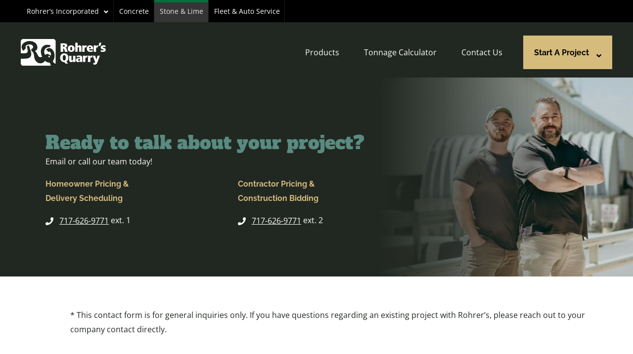

--- FILE ---
content_type: text/html; charset=UTF-8
request_url: https://www.rohrers.com/stone-and-lime/contact/
body_size: 14616
content:
<!DOCTYPE html>
<html lang="en-US" class="no-js">

    <head>
        <meta charset="UTF-8">
<script>
var gform;gform||(document.addEventListener("gform_main_scripts_loaded",function(){gform.scriptsLoaded=!0}),document.addEventListener("gform/theme/scripts_loaded",function(){gform.themeScriptsLoaded=!0}),window.addEventListener("DOMContentLoaded",function(){gform.domLoaded=!0}),gform={domLoaded:!1,scriptsLoaded:!1,themeScriptsLoaded:!1,isFormEditor:()=>"function"==typeof InitializeEditor,callIfLoaded:function(o){return!(!gform.domLoaded||!gform.scriptsLoaded||!gform.themeScriptsLoaded&&!gform.isFormEditor()||(gform.isFormEditor()&&console.warn("The use of gform.initializeOnLoaded() is deprecated in the form editor context and will be removed in Gravity Forms 3.1."),o(),0))},initializeOnLoaded:function(o){gform.callIfLoaded(o)||(document.addEventListener("gform_main_scripts_loaded",()=>{gform.scriptsLoaded=!0,gform.callIfLoaded(o)}),document.addEventListener("gform/theme/scripts_loaded",()=>{gform.themeScriptsLoaded=!0,gform.callIfLoaded(o)}),window.addEventListener("DOMContentLoaded",()=>{gform.domLoaded=!0,gform.callIfLoaded(o)}))},hooks:{action:{},filter:{}},addAction:function(o,r,e,t){gform.addHook("action",o,r,e,t)},addFilter:function(o,r,e,t){gform.addHook("filter",o,r,e,t)},doAction:function(o){gform.doHook("action",o,arguments)},applyFilters:function(o){return gform.doHook("filter",o,arguments)},removeAction:function(o,r){gform.removeHook("action",o,r)},removeFilter:function(o,r,e){gform.removeHook("filter",o,r,e)},addHook:function(o,r,e,t,n){null==gform.hooks[o][r]&&(gform.hooks[o][r]=[]);var d=gform.hooks[o][r];null==n&&(n=r+"_"+d.length),gform.hooks[o][r].push({tag:n,callable:e,priority:t=null==t?10:t})},doHook:function(r,o,e){var t;if(e=Array.prototype.slice.call(e,1),null!=gform.hooks[r][o]&&((o=gform.hooks[r][o]).sort(function(o,r){return o.priority-r.priority}),o.forEach(function(o){"function"!=typeof(t=o.callable)&&(t=window[t]),"action"==r?t.apply(null,e):e[0]=t.apply(null,e)})),"filter"==r)return e[0]},removeHook:function(o,r,t,n){var e;null!=gform.hooks[o][r]&&(e=(e=gform.hooks[o][r]).filter(function(o,r,e){return!!(null!=n&&n!=o.tag||null!=t&&t!=o.priority)}),gform.hooks[o][r]=e)}});
</script>

        <meta name="viewport" content="width=device-width, initial-scale=1">
        <link rel="profile" href="https://gmpg.org/xfn/11">

        <script type="module">
        document.documentElement.classList.remove('no-js');
        document.documentElement.classList.add('js');
        </script>

        <link rel="apple-touch-icon" sizes="180x180" href="/apple-touch-icon.png">
        <link rel="icon" type="image/png" sizes="32x32" href="/favicon-32x32.png">
        <link rel="icon" type="image/png" sizes="16x16" href="/favicon-16x16.png">
        <link rel="manifest" href="/site.webmanifest">
        <link rel="mask-icon" href="/safari-pinned-tab.svg" color="#006937">
        <meta name="msapplication-TileColor" content="#006937">
        <meta name="theme-color" content="#ffffff">

        <link rel="icon" href="https://www.rohrers.com/wp-content/themes/rohrers/assets/dist/images/favicon-light-mode.png"
            id="light-scheme-icon">
        <link rel="icon" href="https://www.rohrers.com/wp-content/themes/rohrers/assets/dist/images/favicon-dark-mode.png"
            id="dark-scheme-icon">

        <!-- Global site tag (gtag.js) - Google Analytics 4 -->
        <script async src="https://www.googletagmanager.com/gtag/js?id=G-MNHKF465YZ"></script>
        <script>
            window.dataLayer = window.dataLayer || [];
            function gtag(){dataLayer.push(arguments);}
            gtag('js', new Date());

            gtag('config', 'G-MNHKF465YZ');
        </script>

        <script>
        function setupIcons() {
            const lightSchemeIcon = document.querySelector('link#light-scheme-icon');
            const darkSchemeIcon = document.querySelector('link#dark-scheme-icon');

            function setLight() {
                document.head.append(lightSchemeIcon);
                darkSchemeIcon.remove();
            }

            function setDark() {
                lightSchemeIcon.remove();
                document.head.append(darkSchemeIcon);
            }

            const matcher = window.matchMedia('(prefers-color-scheme:dark)');

            function onUpdate() {
                if (matcher.matches) {
                    setDark();
                } else {
                    setLight();
                }
            }
            matcher.addListener(onUpdate);
            onUpdate();
        }

        setupIcons();
        </script>


        <!-- <link rel="preconnect" href="https://fonts.gstatic.com"> -->
        <!-- <link href="https://fonts.googleapis.com/css2?family=IBM+Plex+Serif:ital,wght@0,600;1,600&display=swap" rel="stylesheet"> -->
        <!-- <link rel="stylesheet" href="https://use.typekit.net/kvk1lpx.css"> -->

        <link rel="preload" href="https://www.rohrers.com/wp-content/themes/rohrers/assets/dist/fonts/AlfaSlabOne.woff2" as="font" type="font/woff2" crossorigin>
        <link rel="preload" href="https://www.rohrers.com/wp-content/themes/rohrers/assets/dist/fonts/OpenSans-Regular.woff2" as="font" type="font/woff2" crossorigin>
        <link rel="preload" href="https://www.rohrers.com/wp-content/themes/rohrers/assets/dist/fonts/OpenSans-Italic.woff2" as="font" type="font/woff2" crossorigin>
        <link rel="preload" href="https://www.rohrers.com/wp-content/themes/rohrers/assets/dist/fonts/Raleway-Bold.woff2" as="font" type="font/woff2" crossorigin>
        <link rel="preload" href="https://www.rohrers.com/wp-content/themes/rohrers/assets/dist/fonts/Raleway-Regular.woff2" as="font" type="font/woff2" crossorigin>

        <meta name='robots' content='noindex, follow' />

            <script data-no-defer="1" data-ezscrex="false" data-cfasync="false" data-pagespeed-no-defer data-cookieconsent="ignore">
                var ctPublicFunctions = {"_ajax_nonce":"de0ed5b7a7","_rest_nonce":"efb2aa0873","_ajax_url":"\/wp-admin\/admin-ajax.php","_rest_url":"https:\/\/www.rohrers.com\/wp-json\/","data__cookies_type":"alternative","data__ajax_type":"rest","data__bot_detector_enabled":"1","data__frontend_data_log_enabled":1,"cookiePrefix":"","wprocket_detected":false,"host_url":"www.rohrers.com","text__ee_click_to_select":"Click to select the whole data","text__ee_original_email":"The complete one is","text__ee_got_it":"Got it","text__ee_blocked":"Blocked","text__ee_cannot_connect":"Cannot connect","text__ee_cannot_decode":"Can not decode email. Unknown reason","text__ee_email_decoder":"CleanTalk email decoder","text__ee_wait_for_decoding":"The magic is on the way!","text__ee_decoding_process":"Please wait a few seconds while we decode the contact data."}
            </script>
        
            <script data-no-defer="1" data-ezscrex="false" data-cfasync="false" data-pagespeed-no-defer data-cookieconsent="ignore">
                var ctPublic = {"_ajax_nonce":"de0ed5b7a7","settings__forms__check_internal":"0","settings__forms__check_external":"0","settings__forms__force_protection":0,"settings__forms__search_test":"1","settings__forms__wc_add_to_cart":"0","settings__data__bot_detector_enabled":"1","settings__sfw__anti_crawler":0,"blog_home":"https:\/\/www.rohrers.com\/","pixel__setting":"3","pixel__enabled":false,"pixel__url":null,"data__email_check_before_post":"1","data__email_check_exist_post":"0","data__cookies_type":"alternative","data__key_is_ok":true,"data__visible_fields_required":true,"wl_brandname":"Anti-Spam by CleanTalk","wl_brandname_short":"CleanTalk","ct_checkjs_key":845468165,"emailEncoderPassKey":"25bf1e37d77561499e9713f236db483a","bot_detector_forms_excluded":"W10=","advancedCacheExists":false,"varnishCacheExists":false,"wc_ajax_add_to_cart":false}
            </script>
        
	<!-- This site is optimized with the Yoast SEO plugin v26.7 - https://yoast.com/wordpress/plugins/seo/ -->
	<title>Contact Us - Rohrer&#039;s Quarry</title>
	<meta name="description" content="Whether contractor, home owner, or farmer: if you&#039;re ready to talk about your stone or lime project, we&#039;re ready to help!" />
	<meta property="og:locale" content="en_US" />
	<meta property="og:type" content="article" />
	<meta property="og:title" content="Contact Us - Rohrer&#039;s Quarry" />
	<meta property="og:description" content="Whether contractor, home owner, or farmer: if you&#039;re ready to talk about your stone or lime project, we&#039;re ready to help!" />
	<meta property="og:url" content="https://www.rohrers.com/stone-and-lime/contact/" />
	<meta property="og:site_name" content="Rohrer&#039;s Incorporated" />
	<meta property="article:modified_time" content="2022-05-24T14:33:34+00:00" />
	<meta property="og:image" content="https://www.rohrers.com/wp-content/uploads/2022/05/Stone-Dispatchers-Contact-scaled-e1653408663709.jpg" />
	<meta property="og:image:width" content="1182" />
	<meta property="og:image:height" content="886" />
	<meta property="og:image:type" content="image/jpeg" />
	<meta name="twitter:card" content="summary_large_image" />
	<meta name="twitter:image" content="https://www.rohrers.com/wp-content/uploads/2022/05/Stone-Dispatchers-Contact-scaled-e1653408663709.jpg" />
	<meta name="twitter:label1" content="Est. reading time" />
	<meta name="twitter:data1" content="1 minute" />
	<script type="application/ld+json" class="yoast-schema-graph">{"@context":"https://schema.org","@graph":[{"@type":["WebPage","ContactPage"],"@id":"https://www.rohrers.com/stone-and-lime/contact/","url":"https://www.rohrers.com/stone-and-lime/contact/","name":"Contact Us - Rohrer's Quarry","isPartOf":{"@id":"https://www.rohrers.com/#website"},"datePublished":"2022-02-17T19:33:32+00:00","dateModified":"2022-05-24T14:33:34+00:00","description":"Whether contractor, home owner, or farmer: if you're ready to talk about your stone or lime project, we're ready to help!","breadcrumb":{"@id":"https://www.rohrers.com/stone-and-lime/contact/#breadcrumb"},"inLanguage":"en-US","potentialAction":[{"@type":"ReadAction","target":["https://www.rohrers.com/stone-and-lime/contact/"]}]},{"@type":"BreadcrumbList","@id":"https://www.rohrers.com/stone-and-lime/contact/#breadcrumb","itemListElement":[{"@type":"ListItem","position":1,"name":"Home","item":"https://www.rohrers.com/"},{"@type":"ListItem","position":2,"name":"Crushed Stone &#038; Ag Lime","item":"https://www.rohrers.com/stone-and-lime/"},{"@type":"ListItem","position":3,"name":"Contact Us"}]},{"@type":"WebSite","@id":"https://www.rohrers.com/#website","url":"https://www.rohrers.com/","name":"Rohrer&#039;s Incorporated","description":"","potentialAction":[{"@type":"SearchAction","target":{"@type":"EntryPoint","urlTemplate":"https://www.rohrers.com/?s={search_term_string}"},"query-input":{"@type":"PropertyValueSpecification","valueRequired":true,"valueName":"search_term_string"}}],"inLanguage":"en-US"}]}</script>
	<!-- / Yoast SEO plugin. -->


<link rel='dns-prefetch' href='//fd.cleantalk.org' />
<link rel='dns-prefetch' href='//code.jquery.com' />
<link rel="alternate" title="oEmbed (JSON)" type="application/json+oembed" href="https://www.rohrers.com/wp-json/oembed/1.0/embed?url=https%3A%2F%2Fwww.rohrers.com%2Fstone-and-lime%2Fcontact%2F" />
<link rel="alternate" title="oEmbed (XML)" type="text/xml+oembed" href="https://www.rohrers.com/wp-json/oembed/1.0/embed?url=https%3A%2F%2Fwww.rohrers.com%2Fstone-and-lime%2Fcontact%2F&#038;format=xml" />
<style id='wp-img-auto-sizes-contain-inline-css'>
img:is([sizes=auto i],[sizes^="auto," i]){contain-intrinsic-size:3000px 1500px}
/*# sourceURL=wp-img-auto-sizes-contain-inline-css */
</style>
<style id='wp-block-library-inline-css'>
:root{--wp-block-synced-color:#7a00df;--wp-block-synced-color--rgb:122,0,223;--wp-bound-block-color:var(--wp-block-synced-color);--wp-editor-canvas-background:#ddd;--wp-admin-theme-color:#007cba;--wp-admin-theme-color--rgb:0,124,186;--wp-admin-theme-color-darker-10:#006ba1;--wp-admin-theme-color-darker-10--rgb:0,107,160.5;--wp-admin-theme-color-darker-20:#005a87;--wp-admin-theme-color-darker-20--rgb:0,90,135;--wp-admin-border-width-focus:2px}@media (min-resolution:192dpi){:root{--wp-admin-border-width-focus:1.5px}}.wp-element-button{cursor:pointer}:root .has-very-light-gray-background-color{background-color:#eee}:root .has-very-dark-gray-background-color{background-color:#313131}:root .has-very-light-gray-color{color:#eee}:root .has-very-dark-gray-color{color:#313131}:root .has-vivid-green-cyan-to-vivid-cyan-blue-gradient-background{background:linear-gradient(135deg,#00d084,#0693e3)}:root .has-purple-crush-gradient-background{background:linear-gradient(135deg,#34e2e4,#4721fb 50%,#ab1dfe)}:root .has-hazy-dawn-gradient-background{background:linear-gradient(135deg,#faaca8,#dad0ec)}:root .has-subdued-olive-gradient-background{background:linear-gradient(135deg,#fafae1,#67a671)}:root .has-atomic-cream-gradient-background{background:linear-gradient(135deg,#fdd79a,#004a59)}:root .has-nightshade-gradient-background{background:linear-gradient(135deg,#330968,#31cdcf)}:root .has-midnight-gradient-background{background:linear-gradient(135deg,#020381,#2874fc)}:root{--wp--preset--font-size--normal:16px;--wp--preset--font-size--huge:42px}.has-regular-font-size{font-size:1em}.has-larger-font-size{font-size:2.625em}.has-normal-font-size{font-size:var(--wp--preset--font-size--normal)}.has-huge-font-size{font-size:var(--wp--preset--font-size--huge)}.has-text-align-center{text-align:center}.has-text-align-left{text-align:left}.has-text-align-right{text-align:right}.has-fit-text{white-space:nowrap!important}#end-resizable-editor-section{display:none}.aligncenter{clear:both}.items-justified-left{justify-content:flex-start}.items-justified-center{justify-content:center}.items-justified-right{justify-content:flex-end}.items-justified-space-between{justify-content:space-between}.screen-reader-text{border:0;clip-path:inset(50%);height:1px;margin:-1px;overflow:hidden;padding:0;position:absolute;width:1px;word-wrap:normal!important}.screen-reader-text:focus{background-color:#ddd;clip-path:none;color:#444;display:block;font-size:1em;height:auto;left:5px;line-height:normal;padding:15px 23px 14px;text-decoration:none;top:5px;width:auto;z-index:100000}html :where(.has-border-color){border-style:solid}html :where([style*=border-top-color]){border-top-style:solid}html :where([style*=border-right-color]){border-right-style:solid}html :where([style*=border-bottom-color]){border-bottom-style:solid}html :where([style*=border-left-color]){border-left-style:solid}html :where([style*=border-width]){border-style:solid}html :where([style*=border-top-width]){border-top-style:solid}html :where([style*=border-right-width]){border-right-style:solid}html :where([style*=border-bottom-width]){border-bottom-style:solid}html :where([style*=border-left-width]){border-left-style:solid}html :where(img[class*=wp-image-]){height:auto;max-width:100%}:where(figure){margin:0 0 1em}html :where(.is-position-sticky){--wp-admin--admin-bar--position-offset:var(--wp-admin--admin-bar--height,0px)}@media screen and (max-width:600px){html :where(.is-position-sticky){--wp-admin--admin-bar--position-offset:0px}}

/*# sourceURL=wp-block-library-inline-css */
</style><style id='wp-block-heading-inline-css'>
h1:where(.wp-block-heading).has-background,h2:where(.wp-block-heading).has-background,h3:where(.wp-block-heading).has-background,h4:where(.wp-block-heading).has-background,h5:where(.wp-block-heading).has-background,h6:where(.wp-block-heading).has-background{padding:1.25em 2.375em}h1.has-text-align-left[style*=writing-mode]:where([style*=vertical-lr]),h1.has-text-align-right[style*=writing-mode]:where([style*=vertical-rl]),h2.has-text-align-left[style*=writing-mode]:where([style*=vertical-lr]),h2.has-text-align-right[style*=writing-mode]:where([style*=vertical-rl]),h3.has-text-align-left[style*=writing-mode]:where([style*=vertical-lr]),h3.has-text-align-right[style*=writing-mode]:where([style*=vertical-rl]),h4.has-text-align-left[style*=writing-mode]:where([style*=vertical-lr]),h4.has-text-align-right[style*=writing-mode]:where([style*=vertical-rl]),h5.has-text-align-left[style*=writing-mode]:where([style*=vertical-lr]),h5.has-text-align-right[style*=writing-mode]:where([style*=vertical-rl]),h6.has-text-align-left[style*=writing-mode]:where([style*=vertical-lr]),h6.has-text-align-right[style*=writing-mode]:where([style*=vertical-rl]){rotate:180deg}
/*# sourceURL=https://www.rohrers.com/wp-includes/blocks/heading/style.min.css */
</style>
<style id='wp-block-columns-inline-css'>
.wp-block-columns{box-sizing:border-box;display:flex;flex-wrap:wrap!important}@media (min-width:782px){.wp-block-columns{flex-wrap:nowrap!important}}.wp-block-columns{align-items:normal!important}.wp-block-columns.are-vertically-aligned-top{align-items:flex-start}.wp-block-columns.are-vertically-aligned-center{align-items:center}.wp-block-columns.are-vertically-aligned-bottom{align-items:flex-end}@media (max-width:781px){.wp-block-columns:not(.is-not-stacked-on-mobile)>.wp-block-column{flex-basis:100%!important}}@media (min-width:782px){.wp-block-columns:not(.is-not-stacked-on-mobile)>.wp-block-column{flex-basis:0;flex-grow:1}.wp-block-columns:not(.is-not-stacked-on-mobile)>.wp-block-column[style*=flex-basis]{flex-grow:0}}.wp-block-columns.is-not-stacked-on-mobile{flex-wrap:nowrap!important}.wp-block-columns.is-not-stacked-on-mobile>.wp-block-column{flex-basis:0;flex-grow:1}.wp-block-columns.is-not-stacked-on-mobile>.wp-block-column[style*=flex-basis]{flex-grow:0}:where(.wp-block-columns){margin-bottom:1.75em}:where(.wp-block-columns.has-background){padding:1.25em 2.375em}.wp-block-column{flex-grow:1;min-width:0;overflow-wrap:break-word;word-break:break-word}.wp-block-column.is-vertically-aligned-top{align-self:flex-start}.wp-block-column.is-vertically-aligned-center{align-self:center}.wp-block-column.is-vertically-aligned-bottom{align-self:flex-end}.wp-block-column.is-vertically-aligned-stretch{align-self:stretch}.wp-block-column.is-vertically-aligned-bottom,.wp-block-column.is-vertically-aligned-center,.wp-block-column.is-vertically-aligned-top{width:100%}
/*# sourceURL=https://www.rohrers.com/wp-includes/blocks/columns/style.min.css */
</style>
<style id='wp-block-paragraph-inline-css'>
.is-small-text{font-size:.875em}.is-regular-text{font-size:1em}.is-large-text{font-size:2.25em}.is-larger-text{font-size:3em}.has-drop-cap:not(:focus):first-letter{float:left;font-size:8.4em;font-style:normal;font-weight:100;line-height:.68;margin:.05em .1em 0 0;text-transform:uppercase}body.rtl .has-drop-cap:not(:focus):first-letter{float:none;margin-left:.1em}p.has-drop-cap.has-background{overflow:hidden}:root :where(p.has-background){padding:1.25em 2.375em}:where(p.has-text-color:not(.has-link-color)) a{color:inherit}p.has-text-align-left[style*="writing-mode:vertical-lr"],p.has-text-align-right[style*="writing-mode:vertical-rl"]{rotate:180deg}
/*# sourceURL=https://www.rohrers.com/wp-includes/blocks/paragraph/style.min.css */
</style>
<style id='wp-block-separator-inline-css'>
@charset "UTF-8";.wp-block-separator{border:none;border-top:2px solid}:root :where(.wp-block-separator.is-style-dots){height:auto;line-height:1;text-align:center}:root :where(.wp-block-separator.is-style-dots):before{color:currentColor;content:"···";font-family:serif;font-size:1.5em;letter-spacing:2em;padding-left:2em}.wp-block-separator.is-style-dots{background:none!important;border:none!important}
/*# sourceURL=https://www.rohrers.com/wp-includes/blocks/separator/style.min.css */
</style>
<style id='wp-block-separator-theme-inline-css'>
.wp-block-separator.has-css-opacity{opacity:.4}.wp-block-separator{border:none;border-bottom:2px solid;margin-left:auto;margin-right:auto}.wp-block-separator.has-alpha-channel-opacity{opacity:1}.wp-block-separator:not(.is-style-wide):not(.is-style-dots){width:100px}.wp-block-separator.has-background:not(.is-style-dots){border-bottom:none;height:1px}.wp-block-separator.has-background:not(.is-style-wide):not(.is-style-dots){height:2px}
/*# sourceURL=https://www.rohrers.com/wp-includes/blocks/separator/theme.min.css */
</style>
<style id='wp-block-spacer-inline-css'>
.wp-block-spacer{clear:both}
/*# sourceURL=https://www.rohrers.com/wp-includes/blocks/spacer/style.min.css */
</style>
<style id='global-styles-inline-css'>
:root{--wp--preset--aspect-ratio--square: 1;--wp--preset--aspect-ratio--4-3: 4/3;--wp--preset--aspect-ratio--3-4: 3/4;--wp--preset--aspect-ratio--3-2: 3/2;--wp--preset--aspect-ratio--2-3: 2/3;--wp--preset--aspect-ratio--16-9: 16/9;--wp--preset--aspect-ratio--9-16: 9/16;--wp--preset--color--black: #000;--wp--preset--color--cyan-bluish-gray: #abb8c3;--wp--preset--color--white: #fff;--wp--preset--color--pale-pink: #f78da7;--wp--preset--color--vivid-red: #cf2e2e;--wp--preset--color--luminous-vivid-orange: #ff6900;--wp--preset--color--luminous-vivid-amber: #fcb900;--wp--preset--color--light-green-cyan: #7bdcb5;--wp--preset--color--vivid-green-cyan: #00d084;--wp--preset--color--pale-cyan-blue: #8ed1fc;--wp--preset--color--vivid-cyan-blue: #0693e3;--wp--preset--color--vivid-purple: #9b51e0;--wp--preset--color--gold: #D5BC7D;--wp--preset--color--green: #00703C;--wp--preset--color--light-gray: #c8c8c8;--wp--preset--color--opaic-gray: rgba(200,200,200,0.42);--wp--preset--gradient--vivid-cyan-blue-to-vivid-purple: linear-gradient(135deg,rgb(6,147,227) 0%,rgb(155,81,224) 100%);--wp--preset--gradient--light-green-cyan-to-vivid-green-cyan: linear-gradient(135deg,rgb(122,220,180) 0%,rgb(0,208,130) 100%);--wp--preset--gradient--luminous-vivid-amber-to-luminous-vivid-orange: linear-gradient(135deg,rgb(252,185,0) 0%,rgb(255,105,0) 100%);--wp--preset--gradient--luminous-vivid-orange-to-vivid-red: linear-gradient(135deg,rgb(255,105,0) 0%,rgb(207,46,46) 100%);--wp--preset--gradient--very-light-gray-to-cyan-bluish-gray: linear-gradient(135deg,rgb(238,238,238) 0%,rgb(169,184,195) 100%);--wp--preset--gradient--cool-to-warm-spectrum: linear-gradient(135deg,rgb(74,234,220) 0%,rgb(151,120,209) 20%,rgb(207,42,186) 40%,rgb(238,44,130) 60%,rgb(251,105,98) 80%,rgb(254,248,76) 100%);--wp--preset--gradient--blush-light-purple: linear-gradient(135deg,rgb(255,206,236) 0%,rgb(152,150,240) 100%);--wp--preset--gradient--blush-bordeaux: linear-gradient(135deg,rgb(254,205,165) 0%,rgb(254,45,45) 50%,rgb(107,0,62) 100%);--wp--preset--gradient--luminous-dusk: linear-gradient(135deg,rgb(255,203,112) 0%,rgb(199,81,192) 50%,rgb(65,88,208) 100%);--wp--preset--gradient--pale-ocean: linear-gradient(135deg,rgb(255,245,203) 0%,rgb(182,227,212) 50%,rgb(51,167,181) 100%);--wp--preset--gradient--electric-grass: linear-gradient(135deg,rgb(202,248,128) 0%,rgb(113,206,126) 100%);--wp--preset--gradient--midnight: linear-gradient(135deg,rgb(2,3,129) 0%,rgb(40,116,252) 100%);--wp--preset--font-size--small: 13px;--wp--preset--font-size--medium: 20px;--wp--preset--font-size--large: 36px;--wp--preset--font-size--x-large: 42px;--wp--preset--spacing--20: 0.44rem;--wp--preset--spacing--30: 0.67rem;--wp--preset--spacing--40: 1rem;--wp--preset--spacing--50: 1.5rem;--wp--preset--spacing--60: 2.25rem;--wp--preset--spacing--70: 3.38rem;--wp--preset--spacing--80: 5.06rem;--wp--preset--shadow--natural: 6px 6px 9px rgba(0, 0, 0, 0.2);--wp--preset--shadow--deep: 12px 12px 50px rgba(0, 0, 0, 0.4);--wp--preset--shadow--sharp: 6px 6px 0px rgba(0, 0, 0, 0.2);--wp--preset--shadow--outlined: 6px 6px 0px -3px rgb(255, 255, 255), 6px 6px rgb(0, 0, 0);--wp--preset--shadow--crisp: 6px 6px 0px rgb(0, 0, 0);}:where(.is-layout-flex){gap: 0.5em;}:where(.is-layout-grid){gap: 0.5em;}body .is-layout-flex{display: flex;}.is-layout-flex{flex-wrap: wrap;align-items: center;}.is-layout-flex > :is(*, div){margin: 0;}body .is-layout-grid{display: grid;}.is-layout-grid > :is(*, div){margin: 0;}:where(.wp-block-columns.is-layout-flex){gap: 2em;}:where(.wp-block-columns.is-layout-grid){gap: 2em;}:where(.wp-block-post-template.is-layout-flex){gap: 1.25em;}:where(.wp-block-post-template.is-layout-grid){gap: 1.25em;}.has-black-color{color: var(--wp--preset--color--black) !important;}.has-cyan-bluish-gray-color{color: var(--wp--preset--color--cyan-bluish-gray) !important;}.has-white-color{color: var(--wp--preset--color--white) !important;}.has-pale-pink-color{color: var(--wp--preset--color--pale-pink) !important;}.has-vivid-red-color{color: var(--wp--preset--color--vivid-red) !important;}.has-luminous-vivid-orange-color{color: var(--wp--preset--color--luminous-vivid-orange) !important;}.has-luminous-vivid-amber-color{color: var(--wp--preset--color--luminous-vivid-amber) !important;}.has-light-green-cyan-color{color: var(--wp--preset--color--light-green-cyan) !important;}.has-vivid-green-cyan-color{color: var(--wp--preset--color--vivid-green-cyan) !important;}.has-pale-cyan-blue-color{color: var(--wp--preset--color--pale-cyan-blue) !important;}.has-vivid-cyan-blue-color{color: var(--wp--preset--color--vivid-cyan-blue) !important;}.has-vivid-purple-color{color: var(--wp--preset--color--vivid-purple) !important;}.has-black-background-color{background-color: var(--wp--preset--color--black) !important;}.has-cyan-bluish-gray-background-color{background-color: var(--wp--preset--color--cyan-bluish-gray) !important;}.has-white-background-color{background-color: var(--wp--preset--color--white) !important;}.has-pale-pink-background-color{background-color: var(--wp--preset--color--pale-pink) !important;}.has-vivid-red-background-color{background-color: var(--wp--preset--color--vivid-red) !important;}.has-luminous-vivid-orange-background-color{background-color: var(--wp--preset--color--luminous-vivid-orange) !important;}.has-luminous-vivid-amber-background-color{background-color: var(--wp--preset--color--luminous-vivid-amber) !important;}.has-light-green-cyan-background-color{background-color: var(--wp--preset--color--light-green-cyan) !important;}.has-vivid-green-cyan-background-color{background-color: var(--wp--preset--color--vivid-green-cyan) !important;}.has-pale-cyan-blue-background-color{background-color: var(--wp--preset--color--pale-cyan-blue) !important;}.has-vivid-cyan-blue-background-color{background-color: var(--wp--preset--color--vivid-cyan-blue) !important;}.has-vivid-purple-background-color{background-color: var(--wp--preset--color--vivid-purple) !important;}.has-black-border-color{border-color: var(--wp--preset--color--black) !important;}.has-cyan-bluish-gray-border-color{border-color: var(--wp--preset--color--cyan-bluish-gray) !important;}.has-white-border-color{border-color: var(--wp--preset--color--white) !important;}.has-pale-pink-border-color{border-color: var(--wp--preset--color--pale-pink) !important;}.has-vivid-red-border-color{border-color: var(--wp--preset--color--vivid-red) !important;}.has-luminous-vivid-orange-border-color{border-color: var(--wp--preset--color--luminous-vivid-orange) !important;}.has-luminous-vivid-amber-border-color{border-color: var(--wp--preset--color--luminous-vivid-amber) !important;}.has-light-green-cyan-border-color{border-color: var(--wp--preset--color--light-green-cyan) !important;}.has-vivid-green-cyan-border-color{border-color: var(--wp--preset--color--vivid-green-cyan) !important;}.has-pale-cyan-blue-border-color{border-color: var(--wp--preset--color--pale-cyan-blue) !important;}.has-vivid-cyan-blue-border-color{border-color: var(--wp--preset--color--vivid-cyan-blue) !important;}.has-vivid-purple-border-color{border-color: var(--wp--preset--color--vivid-purple) !important;}.has-vivid-cyan-blue-to-vivid-purple-gradient-background{background: var(--wp--preset--gradient--vivid-cyan-blue-to-vivid-purple) !important;}.has-light-green-cyan-to-vivid-green-cyan-gradient-background{background: var(--wp--preset--gradient--light-green-cyan-to-vivid-green-cyan) !important;}.has-luminous-vivid-amber-to-luminous-vivid-orange-gradient-background{background: var(--wp--preset--gradient--luminous-vivid-amber-to-luminous-vivid-orange) !important;}.has-luminous-vivid-orange-to-vivid-red-gradient-background{background: var(--wp--preset--gradient--luminous-vivid-orange-to-vivid-red) !important;}.has-very-light-gray-to-cyan-bluish-gray-gradient-background{background: var(--wp--preset--gradient--very-light-gray-to-cyan-bluish-gray) !important;}.has-cool-to-warm-spectrum-gradient-background{background: var(--wp--preset--gradient--cool-to-warm-spectrum) !important;}.has-blush-light-purple-gradient-background{background: var(--wp--preset--gradient--blush-light-purple) !important;}.has-blush-bordeaux-gradient-background{background: var(--wp--preset--gradient--blush-bordeaux) !important;}.has-luminous-dusk-gradient-background{background: var(--wp--preset--gradient--luminous-dusk) !important;}.has-pale-ocean-gradient-background{background: var(--wp--preset--gradient--pale-ocean) !important;}.has-electric-grass-gradient-background{background: var(--wp--preset--gradient--electric-grass) !important;}.has-midnight-gradient-background{background: var(--wp--preset--gradient--midnight) !important;}.has-small-font-size{font-size: var(--wp--preset--font-size--small) !important;}.has-medium-font-size{font-size: var(--wp--preset--font-size--medium) !important;}.has-large-font-size{font-size: var(--wp--preset--font-size--large) !important;}.has-x-large-font-size{font-size: var(--wp--preset--font-size--x-large) !important;}
:where(.wp-block-columns.is-layout-flex){gap: 2em;}:where(.wp-block-columns.is-layout-grid){gap: 2em;}
/*# sourceURL=global-styles-inline-css */
</style>
<style id='core-block-supports-inline-css'>
.wp-container-core-columns-is-layout-9d6595d7{flex-wrap:nowrap;}
/*# sourceURL=core-block-supports-inline-css */
</style>

<style id='classic-theme-styles-inline-css'>
/*! This file is auto-generated */
.wp-block-button__link{color:#fff;background-color:#32373c;border-radius:9999px;box-shadow:none;text-decoration:none;padding:calc(.667em + 2px) calc(1.333em + 2px);font-size:1.125em}.wp-block-file__button{background:#32373c;color:#fff;text-decoration:none}
/*# sourceURL=/wp-includes/css/classic-themes.min.css */
</style>
<link rel='stylesheet' id='cleantalk-public-css-css' href='https://www.rohrers.com/wp-content/plugins/cleantalk-spam-protect/css/cleantalk-public.min.css?ver=6.70.1_1766666703' media='all' />
<link rel='stylesheet' id='cleantalk-email-decoder-css-css' href='https://www.rohrers.com/wp-content/plugins/cleantalk-spam-protect/css/cleantalk-email-decoder.min.css?ver=6.70.1_1766666703' media='all' />
<link rel='stylesheet' id='wp-smart-crop-renderer-css' href='https://www.rohrers.com/wp-content/plugins/wp-smartcrop/css/image-renderer.css?ver=2.0.10' media='all' />
<link rel='stylesheet' id='cavalry_theme-style-css' href='https://www.rohrers.com/wp-content/themes/rohrers/assets/dist/css/theme.min.css?ver=1711984378' media='all' />
<link rel='stylesheet' id='gform_basic-css' href='https://www.rohrers.com/wp-content/plugins/gravityforms/assets/css/dist/basic.min.css?ver=2.9.25' media='all' />
<link rel='stylesheet' id='gform_theme_components-css' href='https://www.rohrers.com/wp-content/plugins/gravityforms/assets/css/dist/theme-components.min.css?ver=2.9.25' media='all' />
<link rel='stylesheet' id='gform_theme-css' href='https://www.rohrers.com/wp-content/plugins/gravityforms/assets/css/dist/theme.min.css?ver=2.9.25' media='all' />
<script src="https://www.rohrers.com/wp-content/plugins/cleantalk-spam-protect/js/apbct-public-bundle.min.js?ver=6.70.1_1766666703" id="apbct-public-bundle.min-js-js"></script>
<script src="https://fd.cleantalk.org/ct-bot-detector-wrapper.js?ver=6.70.1" id="ct_bot_detector-js" defer data-wp-strategy="defer"></script>
<script src="https://www.rohrers.com/wp-includes/js/jquery/jquery.min.js?ver=3.7.1" id="jquery-core-js"></script>
<script src="https://www.rohrers.com/wp-includes/js/jquery/jquery-migrate.min.js?ver=3.4.1" id="jquery-migrate-js"></script>
<script defer='defer' src="https://www.rohrers.com/wp-content/plugins/gravityforms/js/jquery.json.min.js?ver=2.9.25" id="gform_json-js"></script>
<script id="gform_gravityforms-js-extra">
var gf_global = {"gf_currency_config":{"name":"U.S. Dollar","symbol_left":"$","symbol_right":"","symbol_padding":"","thousand_separator":",","decimal_separator":".","decimals":2,"code":"USD"},"base_url":"https://www.rohrers.com/wp-content/plugins/gravityforms","number_formats":[],"spinnerUrl":"https://www.rohrers.com/wp-content/plugins/gravityforms/images/spinner.svg","version_hash":"9c87538cc9fbb856c754d17bf163047b","strings":{"newRowAdded":"New row added.","rowRemoved":"Row removed","formSaved":"The form has been saved.  The content contains the link to return and complete the form."}};
var gform_i18n = {"datepicker":{"days":{"monday":"Mo","tuesday":"Tu","wednesday":"We","thursday":"Th","friday":"Fr","saturday":"Sa","sunday":"Su"},"months":{"january":"January","february":"February","march":"March","april":"April","may":"May","june":"June","july":"July","august":"August","september":"September","october":"October","november":"November","december":"December"},"firstDay":1,"iconText":"Select date"}};
var gf_legacy_multi = {"2":""};
var gform_gravityforms = {"strings":{"invalid_file_extension":"This type of file is not allowed. Must be one of the following:","delete_file":"Delete this file","in_progress":"in progress","file_exceeds_limit":"File exceeds size limit","illegal_extension":"This type of file is not allowed.","max_reached":"Maximum number of files reached","unknown_error":"There was a problem while saving the file on the server","currently_uploading":"Please wait for the uploading to complete","cancel":"Cancel","cancel_upload":"Cancel this upload","cancelled":"Cancelled","error":"Error","message":"Message"},"vars":{"images_url":"https://www.rohrers.com/wp-content/plugins/gravityforms/images"}};
//# sourceURL=gform_gravityforms-js-extra
</script>
<script id="gform_gravityforms-js-before">

//# sourceURL=gform_gravityforms-js-before
</script>
<script defer='defer' src="https://www.rohrers.com/wp-content/plugins/gravityforms/js/gravityforms.min.js?ver=2.9.25" id="gform_gravityforms-js"></script>
<script defer='defer' src="https://www.rohrers.com/wp-content/plugins/gravityforms/assets/js/dist/utils.min.js?ver=48a3755090e76a154853db28fc254681" id="gform_gravityforms_utils-js"></script>
<link rel="https://api.w.org/" href="https://www.rohrers.com/wp-json/" /><link rel="alternate" title="JSON" type="application/json" href="https://www.rohrers.com/wp-json/wp/v2/pages/5019" /><link rel="EditURI" type="application/rsd+xml" title="RSD" href="https://www.rohrers.com/xmlrpc.php?rsd" />
<meta name="generator" content="WordPress 6.9" />
<link rel='shortlink' href='https://www.rohrers.com/?p=5019' />
<script src="/wp-content/mu-plugins/captaincore-analytics.js" data-site="ZJWFOPRG" defer></script>
    <link rel='stylesheet' id='rsc-page-header-styles-css' href='https://www.rohrers.com/wp-content/themes/rohrers/assets/dist/blocks-css/rsc-page-header.min.css?ver=1711985106' media='' />
<link rel='stylesheet' id='rsc-content-nav-styles-css' href='https://www.rohrers.com/wp-content/themes/rohrers/assets/dist/blocks-css/rsc-content-nav.min.css?ver=1711985103' media='' />
</head>

    <body class="wp-singular page-template-default page page-id-5019 page-child parent-pageid-1077 wp-theme-rohrers no-sidebar contact">
                <div class="site-container" id="page">

            
<header class="site-header site-header--alternate">
    <section class="site-header--eyebrow">
        <div class="container container--site">
            <nav id="eyebrowPanel" class="menu__panel menu__panel--eyebrow">
                
                <ul id="eyebrow-menu" class="menu__items menu__items--eyebrow"><li id="menu-item-4700" class="menu-item menu-item-type-post_type menu-item-object-page menu-item-home menu-item-has-children menu-item-4700"><a href="https://www.rohrers.com/">Rohrer&#8217;s Incorporated</a>
<ul class="sub-menu">
	<li id="menu-item-6320" class="menu-item__back menu-item menu-item-type-custom menu-item-object-custom menu-item-6320"><span class="menu-item--headline">Back</span></li>
	<li id="menu-item-6317" class="menu-item__mobile menu-item menu-item-type-post_type menu-item-object-page menu-item-6317"><a href="https://www.rohrers.com/ready-mix-concrete/">Concrete</a></li>
	<li id="menu-item-6318" class="menu-item__mobile menu-item menu-item-type-post_type menu-item-object-page current-page-ancestor menu-item-6318"><a href="https://www.rohrers.com/stone-and-lime/">Stone &#038; Lime</a></li>
	<li id="menu-item-6319" class="menu-item__mobile menu-item menu-item-type-post_type menu-item-object-page menu-item-6319"><a href="https://www.rohrers.com/fleet-auto-service/">Fleet &#038; Auto Service</a></li>
	<li id="menu-item-5216" class="menu-item menu-item-type-post_type menu-item-object-page menu-item-5216"><a href="https://www.rohrers.com/about/">About Rohrer’s</a></li>
	<li id="menu-item-5218" class="menu-item menu-item-type-post_type menu-item-object-page menu-item-5218"><a href="https://www.rohrers.com/about/senior-management-team/">Senior Management Team</a></li>
	<li id="menu-item-5217" class="menu-item menu-item-type-post_type menu-item-object-page menu-item-5217"><a href="https://www.rohrers.com/about/employment/">Employment</a></li>
	<li id="menu-item-5221" class="menu-item menu-item-type-post_type menu-item-object-page menu-item-5221"><a href="https://www.rohrers.com/about/safety/">Safety</a></li>
	<li id="menu-item-5219" class="menu-item menu-item-type-post_type menu-item-object-page menu-item-5219"><a href="https://www.rohrers.com/about/organizations/">Organizations</a></li>
	<li id="menu-item-5220" class="menu-item menu-item-type-post_type menu-item-object-page menu-item-5220"><a href="https://www.rohrers.com/about/tours-education-resources/">Education &#038; Resources</a></li>
</ul>
</li>
<li id="menu-item-4701" class="menu-item__desktop menu-item menu-item-type-post_type menu-item-object-page menu-item-4701"><a href="https://www.rohrers.com/ready-mix-concrete/">Concrete</a></li>
<li id="menu-item-4702" class="menu-item__desktop menu-item menu-item-type-post_type menu-item-object-page current-page-ancestor menu-item-4702"><a href="https://www.rohrers.com/stone-and-lime/">Stone &#038; Lime</a></li>
<li id="menu-item-4703" class="menu-item__desktop menu-item menu-item-type-post_type menu-item-object-page menu-item-4703"><a href="https://www.rohrers.com/fleet-auto-service/">Fleet &#038; Auto Service</a></li>
</ul>
            </nav>
        </div>
    </section>

    <section class="site-header--primary">
        <div class="container container--site">
            
                                                                            <a href="https://www.rohrers.com/stone-and-lime/" rel="home">
                        <img src="https://www.rohrers.com/wp-content/uploads/2022/03/RQuarry_Horiz_349.svg" alt="Rohrer's Quarry" width="172" height="51"/>
                    </a>
                                                        
            <!-- START navigation -->
            <div class="menu">
                <button id="menuToggle" class="menu-toggle" aria-controls="primary-menu" aria-expanded="false">
                    <span class="screen-reader-text">Menu</span>
                    <span class="hamburger-box">
                        <span class="hamburger-inner"></span>
                    </span>
                </button>
                
                <div class="menu__wrapper">
                    <nav id="menuPanel" class="menu__panel">

                        <ul id="primary-menu" class="menu__items"><li id="menu-item-6324" class="menu-item__mobile menu-item menu-item-type-post_type menu-item-object-page current-page-ancestor current-page-parent menu-item-6324"><a href="https://www.rohrers.com/stone-and-lime/">Overview</a><i class="icon-arrow-right"></i></li>
<li id="menu-item-4797" class="menu-item menu-item-type-post_type menu-item-object-page menu-item-4797"><a href="https://www.rohrers.com/stone-and-lime/stone-lime-products/">Products</a><i class="icon-arrow-right"></i></li>
<li id="menu-item-1556" class="menu-item menu-item-type-post_type menu-item-object-page menu-item-1556"><a href="https://www.rohrers.com/stone-and-lime/stone-tonnage-calculator/">Tonnage Calculator</a><i class="icon-arrow-right"></i></li>
<li id="menu-item-5026" class="menu-item menu-item-type-post_type menu-item-object-page current-menu-item page_item page-item-5019 current_page_item menu-item-5026"><a href="https://www.rohrers.com/stone-and-lime/contact/" aria-current="page">Contact Us</a><i class="icon-arrow-right"></i></li>
<li id="menu-item-4896" class="menu-item--dropdown menu-item menu-item-type-custom menu-item-object-custom menu-item-has-children menu-item-4896"><span class="menu-item--headline">Start A Project</span><i class="icon-arrow-right"></i>
<ul class="sub-menu">
	<li id="menu-item-6323" class="menu-item__back menu-item menu-item-type-custom menu-item-object-custom menu-item-6323"><span class="menu-item--headline">Back</span><i class="icon-arrow-right"></i></li>
	<li id="menu-item-4919" class="menu-item menu-item-type-post_type menu-item-object-page menu-item-4919"><a href="https://www.rohrers.com/stone-and-lime/contractors/">Contractors</a><i class="icon-arrow-right"></i></li>
	<li id="menu-item-4914" class="menu-item menu-item-type-post_type menu-item-object-page menu-item-4914"><a href="https://www.rohrers.com/stone-and-lime/home-owners/">Home Owners</a><i class="icon-arrow-right"></i></li>
	<li id="menu-item-4920" class="menu-item menu-item-type-post_type menu-item-object-page menu-item-4920"><a href="https://www.rohrers.com/stone-and-lime/farmers/">Farmers</a><i class="icon-arrow-right"></i></li>
</ul>
</li>
</ul><ul id="eyebrow-menu" class="menu__items menu__items--eyebrow"><li class="menu-item menu-item-type-post_type menu-item-object-page menu-item-home menu-item-has-children menu-item-4700"><a href="https://www.rohrers.com/">Rohrer&#8217;s Incorporated</a><i class="icon-arrow-right"></i>
<ul class="sub-menu">
	<li class="menu-item__back menu-item menu-item-type-custom menu-item-object-custom menu-item-6320"><span class="menu-item--headline">Back</span><i class="icon-arrow-right"></i></li>
	<li class="menu-item__mobile menu-item menu-item-type-post_type menu-item-object-page menu-item-6317"><a href="https://www.rohrers.com/ready-mix-concrete/">Concrete</a><i class="icon-arrow-right"></i></li>
	<li class="menu-item__mobile menu-item menu-item-type-post_type menu-item-object-page current-page-ancestor menu-item-6318"><a href="https://www.rohrers.com/stone-and-lime/">Stone &#038; Lime</a><i class="icon-arrow-right"></i></li>
	<li class="menu-item__mobile menu-item menu-item-type-post_type menu-item-object-page menu-item-6319"><a href="https://www.rohrers.com/fleet-auto-service/">Fleet &#038; Auto Service</a><i class="icon-arrow-right"></i></li>
	<li class="menu-item menu-item-type-post_type menu-item-object-page menu-item-5216"><a href="https://www.rohrers.com/about/">About Rohrer’s</a><i class="icon-arrow-right"></i></li>
	<li class="menu-item menu-item-type-post_type menu-item-object-page menu-item-5218"><a href="https://www.rohrers.com/about/senior-management-team/">Senior Management Team</a><i class="icon-arrow-right"></i></li>
	<li class="menu-item menu-item-type-post_type menu-item-object-page menu-item-5217"><a href="https://www.rohrers.com/about/employment/">Employment</a><i class="icon-arrow-right"></i></li>
	<li class="menu-item menu-item-type-post_type menu-item-object-page menu-item-5221"><a href="https://www.rohrers.com/about/safety/">Safety</a><i class="icon-arrow-right"></i></li>
	<li class="menu-item menu-item-type-post_type menu-item-object-page menu-item-5219"><a href="https://www.rohrers.com/about/organizations/">Organizations</a><i class="icon-arrow-right"></i></li>
	<li class="menu-item menu-item-type-post_type menu-item-object-page menu-item-5220"><a href="https://www.rohrers.com/about/tours-education-resources/">Education &#038; Resources</a><i class="icon-arrow-right"></i></li>
</ul>
</li>
<li class="menu-item__desktop menu-item menu-item-type-post_type menu-item-object-page menu-item-4701"><a href="https://www.rohrers.com/ready-mix-concrete/">Concrete</a><i class="icon-arrow-right"></i></li>
<li class="menu-item__desktop menu-item menu-item-type-post_type menu-item-object-page current-page-ancestor menu-item-4702"><a href="https://www.rohrers.com/stone-and-lime/">Stone &#038; Lime</a><i class="icon-arrow-right"></i></li>
<li class="menu-item__desktop menu-item menu-item-type-post_type menu-item-object-page menu-item-4703"><a href="https://www.rohrers.com/fleet-auto-service/">Fleet &#038; Auto Service</a><i class="icon-arrow-right"></i></li>
</ul>                        
                    </nav>
                </div>
            </div>
            <!-- END navigation -->
        </div>
    </section>
</header>


            <div id="menuScrim" role="presentation"></div>
            
<main id="primary" class="site-main">

    
<article id="post-5019" class="post-5019 page type-page status-publish hentry">
    <header class="page-header">
		
    <style>
        :root {
            --ph-bg-img-mobile: url(https://www.rohrers.com/wp-content/uploads/2022/05/Stone-Dispatchers-Contact-scaled-e1653408663709.webp) no-repeat center/cover;
            --ph-bg-img: url(https://www.rohrers.com/wp-content/uploads/2022/05/Stone-Dispatchers-Contact-scaled-e1653408663709.webp) no-repeat center right/contain;
        }
    </style>

<section id="" class="block block--rsc-page-header style--bg-image style--border ">

    <div class="container container--site">
        
                    <div class="rsc-page-header--content">

                
                

<h1 class="wp-block-heading" id="ready-to-talk-about-your-project">Ready to talk about your project?</h1>



<p class="has-white-color has-text-color">Email or call our team today!</p>



<div class="wp-block-columns is-layout-flex wp-container-core-columns-is-layout-9d6595d7 wp-block-columns-is-layout-flex">
<div class="wp-block-column is-layout-flow wp-block-column-is-layout-flow">
<p class="text--sans-alt text--bold has-gold-color has-text-color">Homeowner Pricing &amp; <br>Delivery Scheduling</p>



<p class="has-icons has-phone-icon has-white-color has-text-color"><a href="tel:717-626-9771,001">717-626-9771</a> ext. 1</p>
</div>



<div class="wp-block-column is-layout-flow wp-block-column-is-layout-flow">
<p class="text--sans-alt text--bold has-gold-color has-text-color">Contractor Pricing &amp; <br>Construction Bidding</p>



<p class="has-icons has-phone-icon has-white-color has-text-color"><a href="tel:717-626-9771,002">717-626-9771</a> ext. 2</p>
</div>
</div>



<hr class="wp-block-separator"/>


            </div>

        
    </div>

</section>
        
		    </header><!-- .entry-header -->

    <div class="page-content">
        


<section id="" class="block block--rsc-content-nav  alignfull no--nav">

    <div class="container">
        <div class="rsc-content-nav--content">
            

<p>* This contact form is for general inquiries only. If you have questions regarding an existing project with Rohrer&#8217;s, please reach out to your company contact directly.</p>


        </div>

        
    </div>

</section>



<div style="height:75px" aria-hidden="true" class="wp-block-spacer"></div>



                <div class='gf_browser_chrome gform_wrapper gravity-theme gform-theme--no-framework' data-form-theme='gravity-theme' data-form-index='0' id='gform_wrapper_2' ><div id='gf_2' class='gform_anchor' tabindex='-1'></div>
                        <div class='gform_heading'>
							<p class='gform_required_legend'>&quot;<span class="gfield_required gfield_required_asterisk">*</span>&quot; indicates required fields</p>
                        </div><form method='post' enctype='multipart/form-data'  id='gform_2'  action='/stone-and-lime/contact/#gf_2' data-formid='2' novalidate>
                        <div class='gform-body gform_body'><div id='gform_fields_2' class='gform_fields top_label form_sublabel_below description_below validation_below'><div id="field_2_1" class="gfield gfield--type-text gfield--width-half gfield_contains_required field_sublabel_below gfield--no-description field_description_below field_validation_below gfield_visibility_visible"  ><label class='gfield_label gform-field-label' for='input_2_1'>Name<span class="gfield_required"><span class="gfield_required gfield_required_asterisk">*</span></span></label><div class='ginput_container ginput_container_text'><input name='input_1' id='input_2_1' type='text' value='' class='large'     aria-required="true" aria-invalid="false"   /></div></div><div id="field_2_2" class="gfield gfield--type-phone gfield--width-half gfield_contains_required field_sublabel_below gfield--no-description field_description_below field_validation_below gfield_visibility_visible"  ><label class='gfield_label gform-field-label' for='input_2_2'>Phone<span class="gfield_required"><span class="gfield_required gfield_required_asterisk">*</span></span></label><div class='ginput_container ginput_container_phone'><input name='input_2' id='input_2_2' type='tel' value='' class='large'   aria-required="true" aria-invalid="false"   /></div></div><div id="field_2_3" class="gfield gfield--type-email gfield--width-half gfield_contains_required field_sublabel_below gfield--no-description field_description_below field_validation_below gfield_visibility_visible"  ><label class='gfield_label gform-field-label' for='input_2_3'>Email<span class="gfield_required"><span class="gfield_required gfield_required_asterisk">*</span></span></label><div class='ginput_container ginput_container_email'>
                            <input name='input_3' id='input_2_3' type='email' value='' class='large'    aria-required="true" aria-invalid="false"  />
                        </div></div><div id="field_2_4" class="gfield gfield--type-text gfield--width-half field_sublabel_below gfield--no-description field_description_below field_validation_below gfield_visibility_visible"  ><label class='gfield_label gform-field-label' for='input_2_4'>Company</label><div class='ginput_container ginput_container_text'><input name='input_4' id='input_2_4' type='text' value='' class='large'      aria-invalid="false"   /></div></div><div id="field_2_5" class="gfield gfield--type-text gfield--width-full gfield_contains_required field_sublabel_below gfield--no-description field_description_below field_validation_below gfield_visibility_visible"  ><label class='gfield_label gform-field-label' for='input_2_5'>Street Address<span class="gfield_required"><span class="gfield_required gfield_required_asterisk">*</span></span></label><div class='ginput_container ginput_container_text'><input name='input_5' id='input_2_5' type='text' value='' class='large'     aria-required="true" aria-invalid="false"   /></div></div><fieldset id="field_2_6" class="gfield gfield--type-radio gfield--type-choice gfield--width-full field_sublabel_below gfield--no-description field_description_below field_validation_below gfield_visibility_visible"  ><legend class='gfield_label gform-field-label' >I am a:</legend><div class='ginput_container ginput_container_radio'><div class='gfield_radio' id='input_2_6'>
			<div class='gchoice gchoice_2_6_0'>
					<input class='gfield-choice-input' name='input_6' type='radio' value='Contractor'  id='choice_2_6_0' onchange='gformToggleRadioOther( this )'    />
					<label for='choice_2_6_0' id='label_2_6_0' class='gform-field-label gform-field-label--type-inline'>Contractor</label>
			</div>
			<div class='gchoice gchoice_2_6_1'>
					<input class='gfield-choice-input' name='input_6' type='radio' value='Home Owner'  id='choice_2_6_1' onchange='gformToggleRadioOther( this )'    />
					<label for='choice_2_6_1' id='label_2_6_1' class='gform-field-label gform-field-label--type-inline'>Home Owner</label>
			</div>
			<div class='gchoice gchoice_2_6_2'>
					<input class='gfield-choice-input' name='input_6' type='radio' value='Farmer'  id='choice_2_6_2' onchange='gformToggleRadioOther( this )'    />
					<label for='choice_2_6_2' id='label_2_6_2' class='gform-field-label gform-field-label--type-inline'>Farmer</label>
			</div>
			<div class='gchoice gchoice_2_6_3'>
					<input class='gfield-choice-input' name='input_6' type='radio' value='Other'  id='choice_2_6_3' onchange='gformToggleRadioOther( this )'    />
					<label for='choice_2_6_3' id='label_2_6_3' class='gform-field-label gform-field-label--type-inline'>Other</label>
			</div></div></div></fieldset><fieldset id="field_2_7" class="gfield gfield--type-radio gfield--type-choice gfield--width-full field_sublabel_below gfield--no-description field_description_below field_validation_below gfield_visibility_visible"  ><legend class='gfield_label gform-field-label' >I&#039;m interested in:</legend><div class='ginput_container ginput_container_radio'><div class='gfield_radio' id='input_2_7'>
			<div class='gchoice gchoice_2_7_0'>
					<input class='gfield-choice-input' name='input_7' type='radio' value='General Info'  id='choice_2_7_0' onchange='gformToggleRadioOther( this )'    />
					<label for='choice_2_7_0' id='label_2_7_0' class='gform-field-label gform-field-label--type-inline'>General Info</label>
			</div>
			<div class='gchoice gchoice_2_7_1'>
					<input class='gfield-choice-input' name='input_7' type='radio' value='Stone'  id='choice_2_7_1' onchange='gformToggleRadioOther( this )'    />
					<label for='choice_2_7_1' id='label_2_7_1' class='gform-field-label gform-field-label--type-inline'>Stone</label>
			</div>
			<div class='gchoice gchoice_2_7_2'>
					<input class='gfield-choice-input' name='input_7' type='radio' value='Lime'  id='choice_2_7_2' onchange='gformToggleRadioOther( this )'    />
					<label for='choice_2_7_2' id='label_2_7_2' class='gform-field-label gform-field-label--type-inline'>Lime</label>
			</div></div></div></fieldset><div id="field_2_8" class="gfield gfield--type-textarea gfield--width-full gfield_contains_required field_sublabel_below gfield--no-description field_description_below field_validation_below gfield_visibility_visible"  ><label class='gfield_label gform-field-label' for='input_2_8'>Message<span class="gfield_required"><span class="gfield_required gfield_required_asterisk">*</span></span></label><div class='ginput_container ginput_container_textarea'><textarea name='input_8' id='input_2_8' class='textarea large'     aria-required="true" aria-invalid="false"   rows='10' cols='50'></textarea></div></div></div></div>
        <div class='gform-footer gform_footer top_label'> <button class="gform_button button" type="submit" id="gform_submit_button_2" onclick="gform.submission.handleButtonClick(this);" data-submission-type="submit">Send Message</button> 
            <input type='hidden' class='gform_hidden' name='gform_submission_method' data-js='gform_submission_method_2' value='postback' />
            <input type='hidden' class='gform_hidden' name='gform_theme' data-js='gform_theme_2' id='gform_theme_2' value='gravity-theme' />
            <input type='hidden' class='gform_hidden' name='gform_style_settings' data-js='gform_style_settings_2' id='gform_style_settings_2' value='[]' />
            <input type='hidden' class='gform_hidden' name='is_submit_2' value='1' />
            <input type='hidden' class='gform_hidden' name='gform_submit' value='2' />
            
            <input type='hidden' class='gform_hidden' name='gform_unique_id' value='' />
            <input type='hidden' class='gform_hidden' name='state_2' value='[base64]' />
            <input type='hidden' autocomplete='off' class='gform_hidden' name='gform_target_page_number_2' id='gform_target_page_number_2' value='0' />
            <input type='hidden' autocomplete='off' class='gform_hidden' name='gform_source_page_number_2' id='gform_source_page_number_2' value='1' />
            <input type='hidden' name='gform_field_values' value='' />
            
        </div>
                        <input type="hidden" id="ct_checkjs_d61e4bbd6393c9111e6526ea173a7c8b" name="ct_checkjs" value="0" /><script >setTimeout(function(){var ct_input_name = "ct_checkjs_d61e4bbd6393c9111e6526ea173a7c8b";if (document.getElementById(ct_input_name) !== null) {var ct_input_value = document.getElementById(ct_input_name).value;document.getElementById(ct_input_name).value = document.getElementById(ct_input_name).value.replace(ct_input_value, '845468165');}}, 1000);</script><input
                    class="apbct_special_field apbct_email_id__gravity_form"
                    name="apbct__email_id__gravity_form"
                    aria-label="apbct__label_id__gravity_form"
                    type="text" size="30" maxlength="200" autocomplete="off"
                    value=""
                /></form>
                        </div><script>
gform.initializeOnLoaded( function() {gformInitSpinner( 2, 'https://www.rohrers.com/wp-content/plugins/gravityforms/images/spinner.svg', true );jQuery('#gform_ajax_frame_2').on('load',function(){var contents = jQuery(this).contents().find('*').html();var is_postback = contents.indexOf('GF_AJAX_POSTBACK') >= 0;if(!is_postback){return;}var form_content = jQuery(this).contents().find('#gform_wrapper_2');var is_confirmation = jQuery(this).contents().find('#gform_confirmation_wrapper_2').length > 0;var is_redirect = contents.indexOf('gformRedirect(){') >= 0;var is_form = form_content.length > 0 && ! is_redirect && ! is_confirmation;var mt = parseInt(jQuery('html').css('margin-top'), 10) + parseInt(jQuery('body').css('margin-top'), 10) + 100;if(is_form){jQuery('#gform_wrapper_2').html(form_content.html());if(form_content.hasClass('gform_validation_error')){jQuery('#gform_wrapper_2').addClass('gform_validation_error');} else {jQuery('#gform_wrapper_2').removeClass('gform_validation_error');}setTimeout( function() { /* delay the scroll by 50 milliseconds to fix a bug in chrome */ jQuery(document).scrollTop(jQuery('#gform_wrapper_2').offset().top - mt); }, 50 );if(window['gformInitDatepicker']) {gformInitDatepicker();}if(window['gformInitPriceFields']) {gformInitPriceFields();}var current_page = jQuery('#gform_source_page_number_2').val();gformInitSpinner( 2, 'https://www.rohrers.com/wp-content/plugins/gravityforms/images/spinner.svg', true );jQuery(document).trigger('gform_page_loaded', [2, current_page]);window['gf_submitting_2'] = false;}else if(!is_redirect){var confirmation_content = jQuery(this).contents().find('.GF_AJAX_POSTBACK').html();if(!confirmation_content){confirmation_content = contents;}jQuery('#gform_wrapper_2').replaceWith(confirmation_content);jQuery(document).scrollTop(jQuery('#gf_2').offset().top - mt);jQuery(document).trigger('gform_confirmation_loaded', [2]);window['gf_submitting_2'] = false;wp.a11y.speak(jQuery('#gform_confirmation_message_2').text());}else{jQuery('#gform_2').append(contents);if(window['gformRedirect']) {gformRedirect();}}jQuery(document).trigger("gform_pre_post_render", [{ formId: "2", currentPage: "current_page", abort: function() { this.preventDefault(); } }]);        if (event && event.defaultPrevented) {                return;        }        const gformWrapperDiv = document.getElementById( "gform_wrapper_2" );        if ( gformWrapperDiv ) {            const visibilitySpan = document.createElement( "span" );            visibilitySpan.id = "gform_visibility_test_2";            gformWrapperDiv.insertAdjacentElement( "afterend", visibilitySpan );        }        const visibilityTestDiv = document.getElementById( "gform_visibility_test_2" );        let postRenderFired = false;        function triggerPostRender() {            if ( postRenderFired ) {                return;            }            postRenderFired = true;            gform.core.triggerPostRenderEvents( 2, current_page );            if ( visibilityTestDiv ) {                visibilityTestDiv.parentNode.removeChild( visibilityTestDiv );            }        }        function debounce( func, wait, immediate ) {            var timeout;            return function() {                var context = this, args = arguments;                var later = function() {                    timeout = null;                    if ( !immediate ) func.apply( context, args );                };                var callNow = immediate && !timeout;                clearTimeout( timeout );                timeout = setTimeout( later, wait );                if ( callNow ) func.apply( context, args );            };        }        const debouncedTriggerPostRender = debounce( function() {            triggerPostRender();        }, 200 );        if ( visibilityTestDiv && visibilityTestDiv.offsetParent === null ) {            const observer = new MutationObserver( ( mutations ) => {                mutations.forEach( ( mutation ) => {                    if ( mutation.type === 'attributes' && visibilityTestDiv.offsetParent !== null ) {                        debouncedTriggerPostRender();                        observer.disconnect();                    }                });            });            observer.observe( document.body, {                attributes: true,                childList: false,                subtree: true,                attributeFilter: [ 'style', 'class' ],            });        } else {            triggerPostRender();        }    } );} );
</script>



<div style="height:100px" aria-hidden="true" class="wp-block-spacer"></div>

		<div class="modal modal--product is--hidden">
			<button type="button" class="modalClose">
				<i class="icon-close"></i>
			</button>

			<div class="modal__content">

			</div>
		</div>
    </div><!-- .entry-content -->

</article><!-- #post-5019 -->

</main><!-- #main -->

    <footer class="site-footer">
        <section class="site-footer--top">
            <div class="container container--footer container--site">
                <a href="https://www.rohrers.com/" rel="home">
                    <img src="https://www.rohrers.com/wp-content/themes/rohrers/assets/dist/images/rohrers-logo.png" alt="Rohrer&#039;s Incorporated" width="172" height="51" loading="lazy" />
                </a>

                <span class="address">
                                            70 Lititz Road,

                                                    PO Box 365,
                                                
                        Lititz PA 17543                                    </span>

                <a href="tel:717-626-9760" class="phone">717-626-9760</a>
            </div>
        </section>

        <section class="site-footer--bottom">
            <div class="container container--footer container--site">
                <nav id="footerPanel" class="menu__panel menu__panel--footer">

                    <ul id="footer-menu" class="menu__items menu__items--footer"><li id="menu-item-4713" class="menu-item menu-item-type-custom menu-item-object-custom menu-item-has-children menu-item-4713"><span class="menu-item--headline">Company Info</span>
<ul class="sub-menu">
	<li id="menu-item-5862" class="menu-item menu-item-type-post_type menu-item-object-page menu-item-5862"><a href="https://www.rohrers.com/about/">About Rohrer’s</a></li>
	<li id="menu-item-4717" class="menu-item menu-item-type-post_type menu-item-object-page menu-item-4717"><a href="https://www.rohrers.com/about/employment/">Employment</a></li>
	<li id="menu-item-4718" class="menu-item menu-item-type-post_type menu-item-object-page menu-item-4718"><a href="https://www.rohrers.com/about/senior-management-team/">Senior Management Team</a></li>
	<li id="menu-item-5854" class="menu-item menu-item-type-post_type menu-item-object-page menu-item-5854"><a href="https://www.rohrers.com/about/safety/">Safety</a></li>
	<li id="menu-item-5855" class="menu-item menu-item-type-post_type menu-item-object-page menu-item-5855"><a href="https://www.rohrers.com/about/organizations/">Organizations</a></li>
	<li id="menu-item-4720" class="menu-item menu-item-type-post_type menu-item-object-page menu-item-4720"><a href="https://www.rohrers.com/about/tours-education-resources/">Education &#038; Resources</a></li>
</ul>
</li>
<li id="menu-item-4714" class="menu-item menu-item-type-custom menu-item-object-custom current-menu-ancestor current-menu-parent menu-item-has-children menu-item-4714"><span class="menu-item--headline">Quarry<a href="https://www.facebook.com/RohrersQuarryInc/" target="_blank" aria-label="Quarry"><i class="icon-facebook"></i></a></span>
<ul class="sub-menu">
	<li id="menu-item-4721" class="menu-item menu-item-type-post_type menu-item-object-page current-page-ancestor current-page-parent menu-item-4721"><a href="https://www.rohrers.com/stone-and-lime/">About Our Crushed Stone &#038; Lime</a></li>
	<li id="menu-item-5861" class="menu-item menu-item-type-post_type menu-item-object-page menu-item-5861"><a href="https://www.rohrers.com/stone-and-lime/stone-lime-products/">Stone &#038; Lime Products</a></li>
	<li id="menu-item-4722" class="menu-item menu-item-type-post_type menu-item-object-page menu-item-4722"><a href="https://www.rohrers.com/stone-and-lime/stone-tonnage-calculator/">Stone Tonnage Calculator</a></li>
	<li id="menu-item-5860" class="menu-item menu-item-type-post_type menu-item-object-page current-menu-item page_item page-item-5019 current_page_item menu-item-5860"><a href="https://www.rohrers.com/stone-and-lime/contact/" aria-current="page">Contact the Quarry</a></li>
</ul>
</li>
<li id="menu-item-4715" class="menu-item menu-item-type-custom menu-item-object-custom menu-item-has-children menu-item-4715"><span class="menu-item--headline">Concrete<a href="https://www.facebook.com/RohrersConcrete" target="_blank" aria-label="Concrete"><i class="icon-facebook"></i></a></span>
<ul class="sub-menu">
	<li id="menu-item-5863" class="menu-item menu-item-type-post_type menu-item-object-page menu-item-5863"><a href="https://www.rohrers.com/ready-mix-concrete/">About Our Concrete Plants</a></li>
	<li id="menu-item-5902" class="menu-item menu-item-type-post_type menu-item-object-page menu-item-5902"><a href="https://www.rohrers.com/ready-mix-concrete/concrete-products/">Concrete Products</a></li>
	<li id="menu-item-4724" class="menu-item menu-item-type-post_type menu-item-object-page menu-item-4724"><a href="https://www.rohrers.com/ready-mix-concrete/concrete-yardage-calculator/">Concrete Yardage Calculator</a></li>
	<li id="menu-item-5858" class="menu-item menu-item-type-post_type menu-item-object-page menu-item-5858"><a href="https://www.rohrers.com/ready-mix-concrete/contact/">Contact Concrete</a></li>
</ul>
</li>
<li id="menu-item-4716" class="menu-item menu-item-type-custom menu-item-object-custom menu-item-has-children menu-item-4716"><span class="menu-item--headline">Service Center<a href="https://www.facebook.com/RohrersServiceCenter/" target="_blank" aria-label="Service Center"><i class="icon-facebook"></i></a></span>
<ul class="sub-menu">
	<li id="menu-item-4725" class="menu-item menu-item-type-post_type menu-item-object-page menu-item-4725"><a href="https://www.rohrers.com/fleet-auto-service/">Fleet &#038; Auto Service</a></li>
	<li id="menu-item-5859" class="menu-item menu-item-type-post_type menu-item-object-page menu-item-5859"><a href="https://www.rohrers.com/fleet-auto-service/contact/">Contact the Service Center</a></li>
</ul>
</li>
</ul>
                </nav>
            </div>
        </section>
            <!-- <p>&copy; 2026</p> -->
    </footer>

</div><!-- .site-container -->
<script type="speculationrules">
{"prefetch":[{"source":"document","where":{"and":[{"href_matches":"/*"},{"not":{"href_matches":["/wp-*.php","/wp-admin/*","/wp-content/uploads/*","/wp-content/*","/wp-content/plugins/*","/wp-content/themes/rohrers/*","/*\\?(.+)"]}},{"not":{"selector_matches":"a[rel~=\"nofollow\"]"}},{"not":{"selector_matches":".no-prefetch, .no-prefetch a"}}]},"eagerness":"conservative"}]}
</script>
<script id="jquery.wp-smartcrop-js-extra">
var wpsmartcrop_options = {"focus_mode":"power-lines"};
//# sourceURL=jquery.wp-smartcrop-js-extra
</script>
<script src="https://www.rohrers.com/wp-content/plugins/wp-smartcrop/js/jquery.wp-smartcrop.min.js?ver=2.0.10" id="jquery.wp-smartcrop-js"></script>
<script src="https://code.jquery.com/jquery-3.5.1.min.js?ver=3.5.1" id="cavalry_theme-jquery-js"></script>
<script src="https://www.rohrers.com/wp-content/themes/rohrers/assets/dist/js/vendor.min.js?ver=1650914751" id="cavalry_vendor-js-js"></script>
<script src="https://www.rohrers.com/wp-content/themes/rohrers/assets/dist/js/theme.min.js?ver=1650914751" id="cavalry_theme-js-js"></script>
<script src="https://www.rohrers.com/wp-includes/js/dist/dom-ready.min.js?ver=f77871ff7694fffea381" id="wp-dom-ready-js"></script>
<script src="https://www.rohrers.com/wp-includes/js/dist/hooks.min.js?ver=dd5603f07f9220ed27f1" id="wp-hooks-js"></script>
<script src="https://www.rohrers.com/wp-includes/js/dist/i18n.min.js?ver=c26c3dc7bed366793375" id="wp-i18n-js"></script>
<script id="wp-i18n-js-after">
wp.i18n.setLocaleData( { 'text direction\u0004ltr': [ 'ltr' ] } );
//# sourceURL=wp-i18n-js-after
</script>
<script src="https://www.rohrers.com/wp-includes/js/dist/a11y.min.js?ver=cb460b4676c94bd228ed" id="wp-a11y-js"></script>
<script defer='defer' src="https://www.rohrers.com/wp-content/plugins/gravityforms/js/jquery.maskedinput.min.js?ver=2.9.25" id="gform_masked_input-js"></script>
<script defer='defer' src="https://www.rohrers.com/wp-content/plugins/gravityforms/assets/js/dist/vendor-theme.min.js?ver=4f8b3915c1c1e1a6800825abd64b03cb" id="gform_gravityforms_theme_vendors-js"></script>
<script id="gform_gravityforms_theme-js-extra">
var gform_theme_config = {"common":{"form":{"honeypot":{"version_hash":"9c87538cc9fbb856c754d17bf163047b"},"ajax":{"ajaxurl":"https://www.rohrers.com/wp-admin/admin-ajax.php","ajax_submission_nonce":"74509fe189","i18n":{"step_announcement":"Step %1$s of %2$s, %3$s","unknown_error":"There was an unknown error processing your request. Please try again."}},"product_meta":{"2":null},"pagination":{"2":""}}},"hmr_dev":"","public_path":"https://www.rohrers.com/wp-content/plugins/gravityforms/assets/js/dist/","config_nonce":"b81de6f876"};
//# sourceURL=gform_gravityforms_theme-js-extra
</script>
<script defer='defer' src="https://www.rohrers.com/wp-content/plugins/gravityforms/assets/js/dist/scripts-theme.min.js?ver=244d9e312b90e462b62b2d9b9d415753" id="gform_gravityforms_theme-js"></script>
<script>
gform.initializeOnLoaded( function() { jQuery(document).on('gform_post_render', function(event, formId, currentPage){if(formId == 2) {jQuery('#input_2_2').mask('(999) 999-9999').bind('keypress', function(e){if(e.which == 13){jQuery(this).blur();} } );} } );jQuery(document).on('gform_post_conditional_logic', function(event, formId, fields, isInit){} ) } );
</script>
<script>
gform.initializeOnLoaded( function() {jQuery(document).trigger("gform_pre_post_render", [{ formId: "2", currentPage: "1", abort: function() { this.preventDefault(); } }]);        if (event && event.defaultPrevented) {                return;        }        const gformWrapperDiv = document.getElementById( "gform_wrapper_2" );        if ( gformWrapperDiv ) {            const visibilitySpan = document.createElement( "span" );            visibilitySpan.id = "gform_visibility_test_2";            gformWrapperDiv.insertAdjacentElement( "afterend", visibilitySpan );        }        const visibilityTestDiv = document.getElementById( "gform_visibility_test_2" );        let postRenderFired = false;        function triggerPostRender() {            if ( postRenderFired ) {                return;            }            postRenderFired = true;            gform.core.triggerPostRenderEvents( 2, 1 );            if ( visibilityTestDiv ) {                visibilityTestDiv.parentNode.removeChild( visibilityTestDiv );            }        }        function debounce( func, wait, immediate ) {            var timeout;            return function() {                var context = this, args = arguments;                var later = function() {                    timeout = null;                    if ( !immediate ) func.apply( context, args );                };                var callNow = immediate && !timeout;                clearTimeout( timeout );                timeout = setTimeout( later, wait );                if ( callNow ) func.apply( context, args );            };        }        const debouncedTriggerPostRender = debounce( function() {            triggerPostRender();        }, 200 );        if ( visibilityTestDiv && visibilityTestDiv.offsetParent === null ) {            const observer = new MutationObserver( ( mutations ) => {                mutations.forEach( ( mutation ) => {                    if ( mutation.type === 'attributes' && visibilityTestDiv.offsetParent !== null ) {                        debouncedTriggerPostRender();                        observer.disconnect();                    }                });            });            observer.observe( document.body, {                attributes: true,                childList: false,                subtree: true,                attributeFilter: [ 'style', 'class' ],            });        } else {            triggerPostRender();        }    } );
</script>

</body>

</html>


--- FILE ---
content_type: text/css; charset=UTF-8
request_url: https://www.rohrers.com/wp-content/themes/rohrers/assets/dist/css/theme.min.css?ver=1711984378
body_size: 9491
content:
*,*:before,*:after{box-sizing:border-box}@font-face{font-family:"Alfa Slab One";src:url("../fonts/AlfaSlabOne.woff2") format("woff2"),url("../fonts/AlfaSlabOne.woff") format("woff");font-weight:normal;font-style:normal;font-display:swap}@font-face{font-family:"Open Sans";src:url("../fonts/OpenSans-Regular.woff2") format("woff2"),url("../fonts/OpenSans-Regular.woff") format("woff");font-weight:400;font-style:normal;font-display:swap}@font-face{font-family:"Open Sans";src:url("../fonts/OpenSans-Italic.woff2") format("woff2"),url("../fonts/OpenSans-Italic.woff") format("woff");font-weight:400;font-style:italic;font-display:swap}@font-face{font-family:"RaleWay";src:url("../fonts/Raleway-Regular.woff2") format("woff2"),url("../fonts/Raleway-Regular.woff") format("woff");font-weight:400;font-style:normal;font-display:swap}@font-face{font-family:"RaleWay";src:url("../fonts/Raleway-Bold.woff2") format("woff2"),url("../fonts/Raleway-Bold.woff") format("woff");font-weight:700;font-style:normal;font-display:swap}.menu__panel .menu-item-has-children>a:after,.wp-block-button__link:before,.has-phone-icon:before,.has-fax-icon:before,.has-clock-icon:before,.btn:before,.button:before,.checkbox-wrap.checked:before,.icon-phone:before,.icon-file:before,.icon-fax:before,.icon-facebook:before,.icon-double-arrow-right:before,.icon-double-arrow-left:before,.icon-done:before,.icon-close:before,.icon-clock:before,.icon-carrot:before,.icon-arrow-right:before{font-family:"infantree-icons";-webkit-font-smoothing:antialiased;-moz-osx-font-smoothing:grayscale;font-style:normal;font-weight:normal;text-decoration:none;display:inline-block;line-height:1;vertical-align:bottom}@font-face{font-family:"infantree-icons";font-display:block;src:url("../svgs/infantree-icons.woff2") format("woff2"),url("../svgs/infantree-icons.woff") format("woff"),url("../svgs/infantree-icons.ttf") format("truetype"),url("../svgs/infantree-icons.svg#infantree-icons") format("svg")}.menu__panel .menu-item-has-children>a:after,.wp-block-button__link:before,.has-phone-icon:before,.has-fax-icon:before,.has-clock-icon:before,.btn:before,.button:before,.checkbox-wrap.checked:before,.icon-phone:before,.icon-file:before,.icon-fax:before,.icon-facebook:before,.icon-double-arrow-right:before,.icon-double-arrow-left:before,.icon-done:before,.icon-close:before,.icon-clock:before,.icon-carrot:before,.icon-arrow-right:before{font-family:"infantree-icons";-webkit-font-smoothing:antialiased;-moz-osx-font-smoothing:grayscale;font-style:normal;font-weight:normal;text-decoration:none;display:inline-block;line-height:1;vertical-align:bottom}.icon-arrow-right:before{content:""}.icon-carrot:before{content:""}.icon-clock:before{content:""}.icon-close:before{content:""}.icon-done:before{content:""}.icon-double-arrow-left:before{content:""}.icon-double-arrow-right:before{content:""}.icon-facebook:before{content:""}.icon-fax:before{content:""}.icon-file:before{content:""}.icon-phone:before{content:""}.checkbox-wrap.checked:before{content:""}:root{--site-margin: 1rem}@media only screen and (min-width:768px){:root{--site-margin: 1.8125rem}}@media only screen and (min-width:1024px){:root{--site-margin: 2.625rem}}*,*::before,*::after{box-sizing:border-box}body,h1,h2,h3,h4,p,figure,blockquote,dl,dd,address{margin:0}ul[role=list],ol[role=list]{list-style:none}html:focus-within{scroll-behavior:smooth}body{min-height:100vh;text-rendering:optimizeSpeed;line-height:1.5}a:not([class]){-webkit-text-decoration-skip:ink;text-decoration-skip-ink:auto}img,picture{max-width:100%;display:block}input,button,textarea,select{font:inherit}@media(prefers-reduced-motion: reduce){html:focus-within{scroll-behavior:auto}*,*::before,*::after{-webkit-animation-duration:.01ms !important;animation-duration:.01ms !important;-webkit-animation-iteration-count:1 !important;animation-iteration-count:1 !important;transition-duration:.01ms !important;scroll-behavior:auto !important}}html{scroll-behavior:smooth}body{background:#fff;overflow-x:hidden;-webkit-font-smoothing:antialiased;-moz-osx-font-smoothing:antialiased}body.modal--is-active{overflow:hidden}.site-main{position:relative}.is--fixed{position:fixed;top:0;left:0;right:0;z-index:50}body.admin-bar .is--fixed{top:2rem}.is--sticky{position:sticky;z-index:50}.post-password-form{position:relative;margin-top:4rem;margin-bottom:4rem}@media only screen and (min-width:768px){.post-password-form{margin-top:8rem;margin-bottom:8rem}}.button{padding:.75rem 1.0625rem .8125rem .6875rem;background-color:#d5bc7d;color:#000;font-family:"RaleWay",sans-serif;font-weight:700;font-size:.9375rem;text-decoration:none;display:inline-block;transition:.3s ease all;display:inline-flex;align-items:center;border-radius:0}@media(min-width: 320px){.button{font-size:calc(15px + (16 - 15) * ((100vw - 320px) / (1024 - 320)))}}@media only screen and (min-width:1024px){.button{font-size:1rem}}.button:before{content:""}.button:before{font-family:"infantree-icons";-webkit-font-smoothing:antialiased;-moz-osx-font-smoothing:grayscale;font-style:normal;font-weight:normal;text-decoration:none;display:inline-block;line-height:1;vertical-align:bottom;margin-right:1rem}.button:hover,.button:focus{background-color:#2e4c3e;color:#fff !important}.button:visited{color:#000}.button.gform_button{align-self:flex-end;cursor:pointer}.button.gform_save_link,.button.gform_previous_button{background-color:#d5bc7d !important;color:#000 !important}.button.gform_save_link:hover,.button.gform_save_link:focus,.button.gform_previous_button:hover,.button.gform_previous_button:focus{background-color:#2e4c3e !important;color:#fff !important}.button.gform_save_link:hover svg path,.button.gform_save_link:focus svg path,.button.gform_previous_button:hover svg path,.button.gform_previous_button:focus svg path{fill:#fff !important}.button.gform_save_link svg path,.button.gform_previous_button svg path{fill:#000 !important;transition:.3s ease all}.modalClose{background-color:transparent;padding:.5rem;position:absolute;top:0;right:.5rem;border:0;transition:.3s ease all;cursor:pointer}@media only screen and (max-width:767px){.modalClose{background-color:#00703c}}.modalClose:hover i,.modalClose:focus i{color:#fff}.modalClose i{color:#d5bc7d;font-size:1.25rem}.btn{padding:.75rem 1.0625rem .8125rem .6875rem;background-color:#d5bc7d;color:#000;font-family:"RaleWay",sans-serif;font-weight:700;font-size:.9375rem;text-decoration:none;display:inline-block;transition:.3s ease all;display:inline-flex;align-items:center;border-radius:0}@media(min-width: 320px){.btn{font-size:calc(15px + (16 - 15) * ((100vw - 320px) / (1024 - 320)))}}@media only screen and (min-width:1024px){.btn{font-size:1rem}}.btn:before{content:""}.btn:before{font-family:"infantree-icons";-webkit-font-smoothing:antialiased;-moz-osx-font-smoothing:grayscale;font-style:normal;font-weight:normal;text-decoration:none;display:inline-block;line-height:1;vertical-align:bottom;margin-right:1rem}.btn:hover,.btn:focus{background-color:#2e4c3e;color:#fff !important}.btn:visited{color:#000}.btn--save:before{display:none !important}.btn--slick{border:0;background-color:transparent;padding:0;cursor:pointer}.btn--slick:before{display:none !important}.btn--slick:hover{background-color:transparent}.btn--slick:hover svg path{fill:#d5bc7d}.btn--slick:focus{background-color:transparent}.btn--slick svg{max-width:1.5rem;height:auto}.btn--slick svg path{fill:#5c655d;transition:.3s ease all}.btn--slick.slick-disabled{opacity:.5;pointer-events:none}.btn--slick.slick-hidden{display:none}input[type=text],input[type=email],input[type=url],input[type=password],input[type=search],input[type=number],input[type=tel],input[type=range],input[type=date],input[type=month],input[type=week],input[type=time],input[type=datetime],input[type=datetime-local],input[type=color],textarea{color:rgba(33,39,33,.66);border:1px solid #212721;border-radius:3px;padding:3px}input[type=text]:focus,input[type=email]:focus,input[type=url]:focus,input[type=password]:focus,input[type=search]:focus,input[type=number]:focus,input[type=tel]:focus,input[type=range]:focus,input[type=date]:focus,input[type=month]:focus,input[type=week]:focus,input[type=time]:focus,input[type=datetime]:focus,input[type=datetime-local]:focus,input[type=color]:focus,textarea:focus{color:#212721}select{border:1px solid #212721}textarea{width:100%}fieldset,.gform_wrapper.gravity-theme .gform_body .gfield{margin-bottom:1rem}label{margin-bottom:0}hr{background-color:#c8c8c8;border:0;height:1px;margin-bottom:1.5em}a{color:#000}a:visited{color:#000}a:hover,a:focus,a:active{color:#00703c;-webkit-text-decoration-color:#00703c;text-decoration-color:#00703c}a:focus{outline:thin dotted}a:hover,a:active{outline:0}[id]{scroll-margin-top:4rem}ul,ol{margin:0 0 1.5em 0}main ul li,main ol li{margin:.5em 0}ul{list-style:disc}ol{list-style:decimal}li>ul,li>ol{margin-bottom:0;margin-left:1.5em}dd{margin:.2rem 0 1.25rem 0;font-size:.8125rem}@media(min-width: 320px){dd{font-size:calc(13px + (14 - 13) * ((100vw - 320px) / (1024 - 320)))}}@media only screen and (min-width:1024px){dd{font-size:.875rem}}dd ul{padding-left:1.5em;line-height:1.3}embed,iframe,object{max-width:100%}img,video{height:auto;max-width:100%}figcaption,.wp-block-image figcaption{color:inherit}table{margin:0 0 1.5em;width:100%}.modal{position:fixed;top:50%;left:50%;transform:translate(-50%, -50%);background-color:#00703c;max-height:70vh;width:90vw;overflow-y:auto;opacity:0;z-index:-1;transition:z-index .01s .35s linear,opacity .35s ease-in-out}@media only screen and (min-width:768px){.modal{min-height:50vh;max-width:940px;max-height:90vh;width:100vw}}.modal.is--hidden{display:none}.modal.is--active{display:block}.modal.is--visible{opacity:1;z-index:1000;transition:z-index .01s linear,opacity .35s ease-in-out}.modal .page-item__title,.modal .page-item__content{color:#fff}.modal .page-item__title{position:relative;transform:none;bottom:0}.modal .page-item__thumbnail{display:none}@media only screen and (min-width:768px){.modal .page-item__thumbnail{display:block}}div.gform_wrapper .gfield>label,div.gform_wrapper .gfield>legend{color:#2e4c3e;font-family:"Helvetica",sans-serif;font-size:.8125rem}@media(min-width: 320px){div.gform_wrapper .gfield>label,div.gform_wrapper .gfield>legend{font-size:calc(13px + (14 - 13) * ((100vw - 320px) / (1024 - 320)))}}@media only screen and (min-width:1024px){div.gform_wrapper .gfield>label,div.gform_wrapper .gfield>legend{font-size:.875rem}}div.gform_wrapper .gfield>label:not(body.application div.gform_wrapper .gfield>label,body.application div.gform_wrapper .gfield>legend),div.gform_wrapper .gfield>legend:not(body.application div.gform_wrapper .gfield>label,body.application div.gform_wrapper .gfield>legend){text-transform:uppercase;letter-spacing:1px}div.gform_wrapper .gfield.gsection{padding-top:3rem}div.gform_wrapper div.ginput_container_radio>div{display:flex !important;align-items:center;grid-template-columns:inherit !important;grid-column-gap:inherit !important}div.gform_wrapper div.ginput_container_radio .gchoice{flex:0 1 auto;position:relative}div.gform_wrapper div.ginput_container_radio .gchoice:not(:last-child){margin-right:.5rem}div.gform_wrapper div.ginput_container_radio .gchoice label{border:1px solid #979797;padding:.375rem 1rem .5rem;font-family:"Open Sans",sans-serif;color:#212721;font-size:1rem;line-height:1;max-width:inherit;transition:.3s ease all;cursor:pointer}div.gform_wrapper div.ginput_container_radio input[type=radio]{display:block;position:absolute;top:0;left:0;right:0;bottom:0;z-index:10;opacity:0}div.gform_wrapper div.ginput_container_radio input[type=radio]:hover+label,div.gform_wrapper div.ginput_container_radio input[type=radio]:focus+label,div.gform_wrapper div.ginput_container_radio input[type=radio]:checked+label{background-color:#2e4c3e;color:#d5bc7d;border-color:#2e4c3e}div.gform_wrapper .gform_footer,div.gform_wrapper .gform_page_footer{display:flex;flex-direction:column}div.gform_wrapper .gform_footer .btn,div.gform_wrapper .gform_page_footer .btn{flex:0 1 auto;cursor:pointer;border:0;margin-right:0;margin-left:auto;display:inline-flex}h1,.h1,h2,.h2,h3,.h3,h4,.h4,h5,.h5,h6,.h6{clear:both;margin:0 0 .75rem 0;line-height:1.3;font-family:"Alfa Slab One",serif;font-weight:400;color:#598b80}h1,.h1{font-size:1.75rem;margin-bottom:1.75rem}@media(min-width: 320px){h1,.h1{font-size:calc(28px + (36 - 28) * ((100vw - 320px) / (1024 - 320)))}}@media only screen and (min-width:1024px){h1,.h1{font-size:2.25rem}}h2,.h2{font-size:1.5625rem}@media(min-width: 320px){h2,.h2{font-size:calc(25px + (30 - 25) * ((100vw - 320px) / (1024 - 320)))}}@media only screen and (min-width:1024px){h2,.h2{font-size:1.875rem}}h3,.h3{font-size:1.375rem;line-height:1.2}@media(min-width: 320px){h3,.h3{font-size:calc(22px + (26 - 22) * ((100vw - 320px) / (1024 - 320)))}}@media only screen and (min-width:1024px){h3,.h3{font-size:1.625rem}}h4,.h4{font-size:1.125rem;line-height:1.1;margin-bottom:1rem}@media(min-width: 320px){h4,.h4{font-size:calc(18px + (20 - 18) * ((100vw - 320px) / (1024 - 320)))}}@media only screen and (min-width:1024px){h4,.h4{font-size:1.25rem}}h5,.h5{font-size:.875rem;line-height:1}@media(min-width: 320px){h5,.h5{font-size:calc(14px + (15 - 14) * ((100vw - 320px) / (1024 - 320)))}}@media only screen and (min-width:1024px){h5,.h5{font-size:.9375rem}}h6,.h6{font-size:.8125rem;line-height:1}@media(min-width: 320px){h6,.h6{font-size:calc(13px + (14 - 13) * ((100vw - 320px) / (1024 - 320)))}}@media only screen and (min-width:1024px){h6,.h6{font-size:.875rem}}body{color:#212721;font-family:"Open Sans",sans-serif;font-size:.9375rem;line-height:1.8125em}@media(min-width: 320px){body{font-size:calc(15px + (16 - 15) * ((100vw - 320px) / (1024 - 320)))}}@media only screen and (min-width:1024px){body{font-size:1rem}}button,input,select,optgroup,textarea{color:inherit;font-family:inherit;font-size:.9375rem;line-height:1.8125em}@media(min-width: 320px){button,input,select,optgroup,textarea{font-size:calc(15px + (16 - 15) * ((100vw - 320px) / (1024 - 320)))}}@media only screen and (min-width:1024px){button,input,select,optgroup,textarea{font-size:1rem}}p{margin-bottom:1em;font-size:.9375rem}@media(min-width: 320px){p{font-size:calc(15px + (16 - 15) * ((100vw - 320px) / (1024 - 320)))}}@media only screen and (min-width:1024px){p{font-size:1rem}}p:last-child{margin-bottom:0}dfn,cite,em,i{font-style:italic}blockquote{margin:0 1.5em;padding-left:1rem}blockquote p{position:relative;font-family:"Alfa Slab One",serif;font-weight:400;font-size:1.375rem}@media(min-width: 320px){blockquote p{font-size:calc(22px + (26 - 22) * ((100vw - 320px) / (1024 - 320)))}}@media only screen and (min-width:1024px){blockquote p{font-size:1.625rem}}blockquote p:first-child:before{content:"“";display:inline-block;font-size:1em}blockquote p:last-of-type:after{content:"”";position:relative;display:inline-block;font-size:1em}address{margin:0 0 1.5em;font-style:normal}pre{background:#eee;font-family:"Courier 10 Pitch",courier,monospace;line-height:1.6;margin-bottom:1.6em;max-width:100%;overflow:auto;padding:1.6em}code,kbd,tt,var{font-family:monaco,consolas,"Andale Mono","DejaVu Sans Mono",monospace}abbr,acronym{border-bottom:1px dotted #212721;cursor:help}mark,ins{background:#eee;text-decoration:none}small{font-size:85%}big{font-size:125%}mark[class]{background-color:transparent}::-moz-selection{background-color:#ff0;color:#000}::selection{background-color:#ff0;color:#000}::-moz-selection{background-color:#ff0;color:#000}.section-caption{position:absolute;bottom:0;left:0;background-color:#000;padding:.5rem 1rem;top:0;bottom:inherit;left:1.5625rem}.section-caption span{font-size:.8125rem;font-weight:700;line-height:1.875rem;text-transform:uppercase;display:block;letter-spacing:1px;white-space:nowrap}@media(min-width: 320px){.section-caption span{font-size:calc(13px + (14 - 13) * ((100vw - 320px) / (1024 - 320)))}}@media only screen and (min-width:1024px){.section-caption span{font-size:.875rem}}.grid{display:flex;flex-wrap:wrap;width:calc(100% + 1.5rem);max-width:calc(100% + 1.5rem);margin-left:-1.5rem}@media only screen and (min-width:1024px){.grid{width:calc(100% + 2rem);max-width:calc(100% + 2rem);margin-left:-2rem}}.grid__item{padding-left:1.5rem;padding-bottom:1.5rem;display:flex;align-items:stretch}@media only screen and (min-width:600px){.grid__item{flex:0 0 50%}}@media only screen and (min-width:1024px){.grid__item{flex:0 0 33.3333333333%;padding-left:2rem;padding-bottom:2rem}}@supports(display: grid){.grid{width:100%;max-width:100%;margin-left:0;display:grid;grid-gap:1rem;grid-template-rows:auto;justify-content:center;align-items:stretch;grid-template-columns:1fr}@media only screen and (min-width:600px){.grid{grid-template-columns:repeat(2, 1fr)}}@media only screen and (min-width:1024px){.grid{grid-template-columns:repeat(3, 1fr);grid-gap:2rem}}.grid__item{padding:0}}@media only screen and (min-width:600px){.grid.grid--2-col .grid__item{flex:0 0 100%}}@media screen and (min-width: 600px){.grid.grid--2-col .grid__item{flex:0 0 50%}}@supports(display: grid){@media only screen and (min-width:600px){.grid.grid--2-col{grid-template-columns:1fr}}@media screen and (min-width: 600px){.grid.grid--2-col{grid-template-columns:repeat(2, 1fr)}}}@media only screen and (min-width:600px){.grid.grid--3-col .grid__item{flex:0 0 100%}}@media screen and (min-width: 600px){.grid.grid--3-col .grid__item{flex:0 0 33.3333333333%}}@supports(display: grid){@media only screen and (min-width:600px){.grid.grid--3-col{grid-template-columns:1fr}}@media screen and (min-width: 600px){.grid.grid--3-col{grid-template-columns:repeat(3, 1fr)}}}@media only screen and (min-width:600px){.grid.grid--4-col .grid__item{flex:0 0 50%}}@media only screen and (min-width:768px){.grid.grid--4-col .grid__item{flex:0 0 25%}}@supports(display: grid){@media only screen and (min-width:600px){.grid.grid--4-col{grid-template-columns:repeat(2, 1fr)}}@media only screen and (min-width:768px){.grid.grid--4-col{grid-template-columns:repeat(4, 1fr)}}}.grid.grid--auto .grid__item{flex:0 0 250px}@supports(display: grid){.grid.grid--auto{grid-template-columns:repeat(auto-fit, minmax(250px, 1fr))}}.layout--sidebar{display:flex;flex-direction:column;max-width:1200px;margin-left:auto;margin-right:auto}.layout__main{padding-left:1rem;padding-right:1rem}@media only screen and (min-width:600px){.layout__main{padding-left:2rem;padding-right:2rem}}@media only screen and (min-width:1024px){.layout__main{padding-left:4rem;padding-right:4rem}}@media only screen and (max-width:1399px){.layout__main .page-content{padding-left:0;padding-right:0}}.layout__aside{padding-left:1rem;padding-right:1rem}@media only screen and (min-width:600px){.layout__aside{padding-left:2rem;padding-right:2rem}}@media only screen and (min-width:1024px){.layout__aside{padding-left:4rem;padding-right:4rem}}@media only screen and (min-width:768px){.layout--sidebar{flex-direction:row;flex-wrap:nowrap}.layout__main{flex:7}.layout__aside{flex:3;max-width:40%}}.screen-reader-text{border:0;clip:rect(1px, 1px, 1px, 1px);-webkit-clip-path:inset(50%);clip-path:inset(50%);height:1px;margin:-1px;overflow:hidden;padding:0;position:absolute !important;width:1px;word-wrap:normal !important}.screen-reader-text:focus{background-color:#f1f1f1;border-radius:3px;box-shadow:0 0 2px 2px rgba(0,0,0,.6);clip:auto !important;-webkit-clip-path:none;clip-path:none;color:#21759b;display:block;font-size:.875rem;font-weight:700;height:auto;left:5px;line-height:normal;padding:15px 23px 14px;text-decoration:none;top:5px;width:auto;z-index:100000}#primary[tabindex="-1"]:focus{outline:0}html{--scrollbar-width: 0px}.page-content{max-width:900px;padding-left:var(--site-margin);padding-right:var(--site-margin);display:block;margin-left:auto;margin-right:auto;position:relative}.page-content>.block{position:relative}.page-content>.block:first-child:not(.block--product-category){padding-top:4rem}.page-content>.block:first-child.block--inf-group{border-top:0}.page-content>.block:first-child.block--inf-group .container{padding-top:0}.page-content>.block:not(.page-template .page-content>.block):not(.block--rsc-faq-sidebar-img):not(.block--rsc-content-sidebar-img):nth-child(1),.page-content>.block:not(.page-template .page-content>.block):not(.block--rsc-faq-sidebar-img):not(.block--rsc-content-sidebar-img):nth-child(2){background-color:#e9e9e9}.page-content>.block--no-border{border:0}.alignleft{float:left;margin-right:1.5em;margin-bottom:1.5em}.alignright{float:right;margin-left:1.5em;margin-bottom:1.5em}.aligncenter{clear:both;display:block;margin-left:auto;margin-right:auto;position:relative;margin-bottom:1.5em}.alignwide,.alignfull{margin-left:calc(50% - 50vw + var(--scrollbar-width)/2);margin-right:calc(50% - 50vw + var(--scrollbar-width)/2);max-width:calc(100vw - var(--scrollbar-width));width:calc(100vw - var(--scrollbar-width))}@media(min-width: 1200px){.alignwide{margin-left:calc((900px - 1200px)/2);margin-right:calc((900px - 1200px)/2);max-width:calc(1200px - 8rem);width:calc(1200px - 8rem)}}@media only screen and (max-width:1023px){.wp-block-image .alignright{float:none;margin-left:auto;margin-right:auto}}@media only screen and (min-width:1024px){.offset-margin--right{transform:translateX(7rem)}.offset-margin--top{margin-top:-4rem}.offset-margin--bottom{margin-bottom:-4rem}}.has-darker-green-color{color:#212721}.has-darker-green-color>a{color:#212721}.has-darker-green-color>a:hover,.has-darker-green-color>a:focus,.has-darker-green-color>a:active{color:#00703c}.has-darker-green-background-color{background-color:#212721 !important}.has-green-color{color:#00703C}.has-green-color>a{color:#00703C}.has-green-color>a:hover,.has-green-color>a:focus,.has-green-color>a:active{color:#00703c}.has-green-background-color{background-color:#00703C !important}.has-light-green-color{color:#598B80}.has-light-green-color>a{color:#598B80}.has-light-green-color>a:hover,.has-light-green-color>a:focus,.has-light-green-color>a:active{color:#00703c}.has-light-green-background-color{background-color:#598B80 !important}.has-darker-sage-color{color:#2E4C3E}.has-darker-sage-color>a{color:#2E4C3E}.has-darker-sage-color>a:hover,.has-darker-sage-color>a:focus,.has-darker-sage-color>a:active{color:#00703c}.has-darker-sage-background-color{background-color:#2E4C3E !important}.has-dark-gray-color{color:#353535}.has-dark-gray-color>a{color:#353535}.has-dark-gray-color>a:hover,.has-dark-gray-color>a:focus,.has-dark-gray-color>a:active{color:#00703c}.has-dark-gray-background-color{background-color:#353535 !important}.has-light-gray-color{color:#c8c8c8}.has-light-gray-color>a{color:#c8c8c8}.has-light-gray-color>a:hover,.has-light-gray-color>a:focus,.has-light-gray-color>a:active{color:#00703c}.has-light-gray-background-color{background-color:#c8c8c8 !important}.has-opaic-gray-color{color:rgba(200, 200, 200, 0.42)}.has-opaic-gray-color>a{color:rgba(200, 200, 200, 0.42)}.has-opaic-gray-color>a:hover,.has-opaic-gray-color>a:focus,.has-opaic-gray-color>a:active{color:#00703c}.has-opaic-gray-background-color{background-color:rgba(200, 200, 200, 0.42) !important}.has-gold-color{color:#D5BC7D}.has-gold-color>a{color:#D5BC7D}.has-gold-color>a:hover,.has-gold-color>a:focus,.has-gold-color>a:active{color:#00703c}.has-gold-background-color{background-color:#D5BC7D !important}.has-white-color{color:#FFFFFF}.has-white-color>a{color:#FFFFFF}.has-white-color>a:hover,.has-white-color>a:focus,.has-white-color>a:active{color:#00703c}.has-white-background-color{background-color:#FFFFFF !important}.has-dark-gray-background-color>*,.has-darker-gray-background-color>*,.has-blackish-background-color>*,.has-green-background-color>*,.has-darker-green-background-color>*,.has-darker-sage-background-color>*{color:#fff}.has-transparent-background-color .page-content,.has-transparent-background-color{background-color:transparent}.has-dark-gray-background-color h2,.has-dark-gray-background-color h3,.has-dark-gray-background-color h4,.has-dark-gray-background-color h5,.has-dark-gray-background-color h6{color:#598b80}.has-dark-gray-background-color a:not(.wp-block-button__link){color:#fff}.has-dark-gray-background-color a:not(.wp-block-button__link):hover{color:#e8e8e8;-webkit-text-decoration-color:#e8e8e8;text-decoration-color:#e8e8e8}.container{width:100%;max-width:1200px;margin-left:auto;margin-right:auto;padding-left:var(--site-margin);padding-right:var(--site-margin)}.container--sss{max-width:580px}.container--ss{max-width:768px}.container--s{max-width:1024px}.container--l{max-width:1400px}.container--ll{max-width:1600px;padding-left:1rem;padding-right:1rem}@media only screen and (min-width:768px){.container--ll{padding-left:1.125rem;padding-right:1.125rem}}@media only screen and (min-width:1024px){.container--ll{padding-left:1.25rem;padding-right:1.25rem}}.container--full{padding-left:0;padding-right:0}.container--site{max-width:1400px}.container--footer{padding-left:1rem;padding-right:1rem}@media only screen and (min-width:768px){.container--footer{padding-left:1.34375rem;padding-right:1.34375rem}}@media only screen and (min-width:1024px){.container--footer{padding-left:1.6875rem;padding-right:1.6875rem}}.container .container{padding-left:0;padding-right:0}.hide{display:none}.show--xs,.show--sm,.show--wp-xs,.show--wp-sm,.show--edge,.show--md,.show--lg{display:none;height:0}@media only screen and (min-width:600px){.show--xs{display:revert}.hide--xs{display:none;height:0}}@media screen and (min-width: 600px){.show--wp-xs{display:revert}.hide--wp-xs{display:none;height:0}}@media screen and (min-width: 782px){.show--wp-sm{display:revert}.hide--wp-sm{display:none;height:0}}@media only screen and (min-width:768px){.show--sm{display:revert}.hide--sm{display:none;height:0}}@media screen and (min-width: 860px){.show--edge{display:revert}.hide--edge{display:none;height:0}}@media only screen and (min-width:1024px){.show--md{display:revert}.hide--md{display:none;height:0}}@media only screen and (min-width:1200px){.show--lg{display:revert}.hide--lg{display:none;height:0}}.responsive-embed{position:relative;height:0;padding-top:66%;padding-top:clamp(500px,50vw,800px);overflow:auto}.responsive-embed>*{position:absolute;top:0;left:1rem;right:1rem;width:100%;width:calc(100% - (1rem * 2));height:100%}.m--0{margin:0}.mb--0{margin-bottom:0}.mt--0{margin-top:0}.mb--xs{margin-bottom:.25rem}.mt--xs{margin-top:.25rem}.mb--sm{margin-bottom:.5rem}.mt--sm{margin-top:.5rem}.mb--md{margin-bottom:1rem}.mt--md{margin-top:1rem}.mb--lg{margin-bottom:2rem}.mt--lg{margin-top:2rem}.p--0{padding:0}.pb--0{padding-bottom:0}.pt--0{padding-top:0}.pl--0{padding-left:0}.pb--xs{padding-bottom:.25rem}.pt--xs{padding-top:.25rem}.pl--xs{padding-left:.25rem}.pb--sm{padding-bottom:.5rem}.pt--sm{padding-top:.5rem}.pl--sm{padding-left:.5rem}.pb--md{padding-bottom:1rem}.pt--md{padding-top:1rem}.pl--md{padding-left:1rem}.pb--lg{padding-bottom:2rem}.pt--lg{padding-top:2rem}.pl--lg{padding-left:2rem}.position--relative{position:relative}.position--absolute{position:absolute}.section--overlap{z-index:2}.section--overlap+*{z-index:1}.list--unstyled{list-style-type:none;padding-left:0;margin-left:0}.list--unstyled li:before{content:"​";position:absolute}.list--inline{display:inline-flex}.list--inline li+li{margin-left:1rem}.text--center{text-align:center}.lead---2{font-size:.8125rem}@media(min-width: 320px){.lead---2{font-size:calc(13px + (14 - 13) * ((100vw - 320px) / (1024 - 320)))}}@media only screen and (min-width:1024px){.lead---2{font-size:.875rem}}.lead{font-size:1.125rem}@media(min-width: 320px){.lead{font-size:calc(18px + (20 - 18) * ((100vw - 320px) / (1024 - 320)))}}@media only screen and (min-width:1024px){.lead{font-size:1.25rem}}.text--no-wrap,.text--nowrap{white-space:nowrap}.text--serif{font-family:"Alfa Slab One",serif;font-weight:400}.text--sans{font-family:"Helvetica",sans-serif}.text--reset,.is-style-text--reset{font-family:"Open Sans",sans-serif}.text--sans-alt,.is-style-text--sans-alt{font-family:"RaleWay",sans-serif}.text--bold{font-weight:700}.text--uppercase{text-transform:uppercase}.is-style-small{font-size:.8125rem}@media(min-width: 320px){.is-style-small{font-size:calc(13px + (14 - 13) * ((100vw - 320px) / (1024 - 320)))}}@media only screen and (min-width:1024px){.is-style-small{font-size:.875rem}}.is-style-large{font-family:"RaleWay",sans-serif;font-weight:700;font-size:3rem}@media(min-width: 320px){.is-style-large{font-size:calc(48px + (48 - 48) * ((100vw - 320px) / (1024 - 320)))}}@media only screen and (min-width:1024px){.is-style-large{font-size:3rem}}.is-style-p-bolded{font-size:1.125rem;line-height:1.1;font-family:"Alfa Slab One",serif;font-weight:400}@media(min-width: 320px){.is-style-p-bolded{font-size:calc(18px + (20 - 18) * ((100vw - 320px) / (1024 - 320)))}}@media only screen and (min-width:1024px){.is-style-p-bolded{font-size:1.25rem}}.is-style-p-large{font-size:1.375rem}@media(min-width: 320px){.is-style-p-large{font-size:calc(22px + (26 - 22) * ((100vw - 320px) / (1024 - 320)))}}@media only screen and (min-width:1024px){.is-style-p-large{font-size:1.625rem}}.is-style-pre-heading{font-family:"Helvetica",sans-serif;font-size:.8125rem;color:#2e4c3e;text-transform:uppercase;margin-bottom:.875rem;font-weight:700}@media(min-width: 320px){.is-style-pre-heading{font-size:calc(13px + (14 - 13) * ((100vw - 320px) / (1024 - 320)))}}@media only screen and (min-width:1024px){.is-style-pre-heading{font-size:.875rem}}.has-icons{display:inline-block}.has-icons:not(>a){font-family:"infantree-icons";-webkit-font-smoothing:antialiased;-moz-osx-font-smoothing:grayscale;font-style:normal;font-weight:normal;text-decoration:none;display:inline-block;line-height:1;vertical-align:bottom}.has-icons>a{vertical-align:middle}.has-clock-icon:before{content:""}.has-clock-icon:before{margin-right:.75rem;vertical-align:middle}.has-fax-icon:before{content:""}.has-fax-icon:before{margin-right:.75rem;vertical-align:middle}.has-phone-icon:before{content:""}.has-phone-icon:before{margin-right:.75rem;vertical-align:middle}.wp-block-separator.is-style-wide{background-color:#000;border-color:#000;border-width:2px}.wp-block-buttons:not(:last-child){margin-bottom:1rem}.wp-block-button__link{padding:.75rem 1.0625rem .8125rem .6875rem;background-color:#d5bc7d;color:#000;font-family:"RaleWay",sans-serif;font-weight:700;font-size:.9375rem;text-decoration:none;display:inline-block;transition:.3s ease all;display:inline-flex;align-items:center;border-radius:0;text-decoration:none}@media(min-width: 320px){.wp-block-button__link{font-size:calc(15px + (16 - 15) * ((100vw - 320px) / (1024 - 320)))}}@media only screen and (min-width:1024px){.wp-block-button__link{font-size:1rem}}.wp-block-button__link:before{content:""}.wp-block-button__link:before{font-family:"infantree-icons";-webkit-font-smoothing:antialiased;-moz-osx-font-smoothing:grayscale;font-style:normal;font-weight:normal;text-decoration:none;display:inline-block;line-height:1;vertical-align:bottom;margin-right:1rem}.wp-block-button__link:hover,.wp-block-button__link:focus{background-color:#2e4c3e;color:#fff !important}.wp-block-button__link:visited{color:#000}.wp-block-button__link:hover,.wp-block-button__link:focus{color:#fff}.wp-block-button__link:hover,.wp-block-button__link:focus,.wp-block-button__link:visited{text-decoration:none}@media only screen and (max-width:1199px){div.wp-block-columns{padding-left:1rem;padding-right:1rem}}@media only screen and (max-width:767px){div.wp-block-columns.mobile-columns:not(.is-not-stacked-on-mobile){display:flex;flex-wrap:wrap;justify-content:space-between}}@media screen and (min-width: 600px)and (max-width: 781px){div.wp-block-columns.mobile-columns:not(.is-not-stacked-on-mobile)>div.wp-block-column:not(:only-child){flex-basis:inherit !important;flex:0 1 calc(33.3333333333% - 1rem) !important}div.wp-block-columns.mobile-columns:not(.is-not-stacked-on-mobile)>div.wp-block-column:not(:only-child):not(:first-child){margin-left:1rem !important}}@media only screen and (max-width:767px){div.wp-block-columns.mobile-columns:not(.is-not-stacked-on-mobile)>div.wp-block-column:not(:only-child){flex:0 1 calc(33.3333333333% - 1rem) !important}div.wp-block-columns.mobile-columns:not(.is-not-stacked-on-mobile)>div.wp-block-column:not(:only-child):not(:first-child){margin-left:1rem !important}}.block--rsc-page-header div.wp-block-columns{margin-bottom:0}@media(max-width: 599px){div.wp-block-columns .wp-block-column:not(:last-child){margin-bottom:1.5rem}}.wp-block-group:where(.has-background){padding-top:0;padding-bottom:0}@media only screen and (max-width:767px){.wp-block-spacer{height:50px !important}}.site-header--eyebrow{background-color:#000}.site-header--primary{background-color:#212721}.site-header--primary .container{display:flex;align-items:center;justify-content:space-between;padding-top:1.6875rem;padding-bottom:1.0625rem}.site-header--primary #eyebrow-menu{display:block}@media screen and (min-width: 900px){.site-header--primary #eyebrow-menu{display:none}}.site-footer{border-top:10px solid #2e4c3e;background-color:#212721}.site-footer--top{padding-top:7.125rem;padding-bottom:1.5625rem;border-bottom:1px solid #000}.site-footer--top .container{display:flex;flex-direction:column;justify-content:center;align-items:center}@media only screen and (min-width:768px){.site-footer--top .container{flex-direction:row;justify-content:space-between;align-items:flex-end}}.site-footer--top .container>*:not(:last-child){margin-bottom:1.5rem}@media only screen and (min-width:768px){.site-footer--top .container>*:not(:last-child){margin-bottom:0}}.site-footer--bottom{padding-top:3rem;padding-bottom:10rem}.site-footer .address{font-family:"RaleWay",sans-serif;font-weight:bold;letter-spacing:1px;font-size:.8125rem;color:#fff;text-transform:uppercase;text-align:center}@media(min-width: 320px){.site-footer .address{font-size:calc(13px + (14 - 13) * ((100vw - 320px) / (1024 - 320)))}}@media only screen and (min-width:1024px){.site-footer .address{font-size:.875rem}}.site-footer .phone{font-family:"Alfa Slab One",serif;font-weight:400;font-size:1.125rem;color:#d5bc7d;letter-spacing:1px;text-decoration:none;transition:.3s ease all}@media(min-width: 320px){.site-footer .phone{font-size:calc(18px + (20 - 18) * ((100vw - 320px) / (1024 - 320)))}}@media only screen and (min-width:1024px){.site-footer .phone{font-size:1.25rem}}.site-footer .phone:hover,.site-footer .phone:focus{text-decoration:underline;color:#d5bc7d}.page-template-products-template.admin-bar .product-category__nav{top:32px}.page-template-products-template .product-category__nav{border-bottom:1px solid #e8e8e8;margin-bottom:3.4375rem;z-index:1;background-color:#fff}.page-template-products-template .product-category__nav .container{display:flex}.page-template-products-template .product-category__nav .container span{flex:0 1 auto}.page-template-products-template .product-category__nav .container ul{flex:1 1 auto;list-style-type:none;display:none;flex-wrap:wrap;margin-bottom:0}.page-template-products-template .product-category__nav .container ul,.page-template-products-template .product-category__nav .container ul>li{margin-left:0;padding-left:0}.page-template-products-template .product-category__nav .container ul>li:before{content:"​";position:absolute}@media only screen and (min-width:768px){.page-template-products-template .product-category__nav .container ul{display:flex}}.page-template-products-template .product-category__nav .container ul>li{margin:0}.page-template-products-template .product-category__nav .container ul>li:not(:last-child){margin-right:1rem}.page-template-products-template .product-category__nav .container>select{display:block;flex:0 1 auto}@media only screen and (min-width:768px){.page-template-products-template .product-category__nav .container>select{display:none}}.page-template-products-template .product-category__nav span,.page-template-products-template .product-category__nav--item{padding:.9375rem 1.875rem .625rem .875rem;display:inline-block;text-decoration:none;font-family:"Helvetica",sans-serif;font-weight:700;text-transform:uppercase;font-size:.8125rem;line-height:1.2rem}@media(min-width: 320px){.page-template-products-template .product-category__nav span,.page-template-products-template .product-category__nav--item{font-size:calc(13px + (14 - 13) * ((100vw - 320px) / (1024 - 320)))}}@media only screen and (min-width:1024px){.page-template-products-template .product-category__nav span,.page-template-products-template .product-category__nav--item{font-size:.875rem}}.page-template-products-template .product-category__nav span{padding-left:0}.page-template-products-template .product-category__nav--item{letter-spacing:1px;padding-right:1.0625rem;position:relative}.page-template-products-template .product-category__nav--item:hover,.page-template-products-template .product-category__nav--item:focus,.page-template-products-template .product-category__nav--item:active{color:inherit;background-color:#e8e8e8}.page-template-products-template .product-category__nav--item.is--active{background-color:#e8e8e8}.page-template-products-template .product-category__nav--item.is--active:after{opacity:1}.page-template-products-template .product-category__nav--item:after{content:"";opacity:0;position:absolute;bottom:-2px;left:0;width:100%;height:4px;background-color:#00703c}.page-template-products-template .product-category__item{border-top:2px solid #212721;background-color:#fff}.page-template-products-template .product-category__item:nth-of-type(2n+1){background-color:#e8e8e8}.page-template-products-template .product-category__item .container{position:relative;padding:4.6875rem 1.5625rem 3rem;display:flex;flex-wrap:wrap}@media only screen and (max-width:599px){.page-template-products-template .product-category__item .container{justify-content:space-between}}.page-template-products-template .product-category__item .page-item:not(.modal .page-template-products-template .product-category__item .page-item){margin-right:1rem;flex:0 1 calc(50% - .5rem)}.page-template-products-template .product-category__item .page-item:not(.modal .page-template-products-template .product-category__item .page-item):nth-of-type(2n+3){margin-right:0}@media only screen and (min-width:768px){.page-template-products-template .product-category__item .page-item:not(.modal .page-template-products-template .product-category__item .page-item){margin-right:1.875rem;flex:0 1 calc(33.33% - 1.875rem)}.page-template-products-template .product-category__item .page-item:not(.modal .page-template-products-template .product-category__item .page-item):nth-of-type(2n+3){margin-right:1.875rem}.page-template-products-template .product-category__item .page-item:not(.modal .page-template-products-template .product-category__item .page-item):nth-of-type(3n+4){margin-right:0}}@media only screen and (min-width:1400px){.page-template-products-template .product-category__item .page-item:not(.modal .page-template-products-template .product-category__item .page-item){flex:0 1 calc(25% - 1.875rem)}.page-template-products-template .product-category__item .page-item:not(.modal .page-template-products-template .product-category__item .page-item):nth-of-type(2n+3){margin-right:1.875rem}.page-template-products-template .product-category__item .page-item:not(.modal .page-template-products-template .product-category__item .page-item):nth-of-type(3n+4){margin-right:1.875rem}.page-template-products-template .product-category__item .page-item:not(.modal .page-template-products-template .product-category__item .page-item):nth-of-type(4n+5){margin-right:0}}.modal .page-item{display:none}@media only screen and (max-width:767px){.modal .page-item{flex-direction:column}}.page-item:not(.modal .page-item){display:flex;position:relative;padding-left:1.75rem;flex:1 1 100%;cursor:pointer;text-decoration:none}@media only screen and (max-width:599px){.page-item:not(.modal .page-item){flex-direction:column;padding-left:0}}.page-item:not(.modal .page-item):not(.block--rsc-content-products-categories .page-item:not(.modal .page-item)){margin-bottom:3.4375rem}.page-item.is--active{display:flex}.page-item:hover .page-item__cta,.page-item:focus .page-item__cta{max-width:1000px}@media only screen and (min-width:600px){.page-item:hover .page-item__cta span,.page-item:focus .page-item__cta span{margin-right:.5625rem;padding-left:.3125rem;max-width:1000px;transition:margin-right .35s linear,padding-left .35s linear,max-width .35s ease-in-out}}.page-item__title{font-family:"RaleWay",sans-serif;color:#212721;font-weight:700;margin-bottom:0}@media only screen and (min-width:600px){.page-item__title{transform-origin:0 0;transform:rotate(-90deg);position:absolute;bottom:3.75rem;left:0}}.page-item__title:not(.modal .page-item__title){font-size:1rem}@media(min-width: 320px){.page-item__title:not(.modal .page-item__title){font-size:calc(16px + (18 - 16) * ((100vw - 320px) / (1024 - 320)))}}@media only screen and (min-width:1024px){.page-item__title:not(.modal .page-item__title){font-size:1.125rem}}.page-item__thumbnail{width:100%}.page-item__thumbnail:not(.modal .page-item__thumbnail){background-color:#353535}@media only screen and (min-width:600px){.page-item__thumbnail:not(.modal .page-item__thumbnail){margin-bottom:.8125rem}}@media only screen and (min-width:768px){.modal .page-item__thumbnail{flex:0 1 40%}}@media only screen and (max-width:767px){.modal .page-item__thumbnail img{width:auto;margin-left:auto;margin-right:auto}}.page-item__thumbnail img{width:100%;-o-object-fit:cover;object-fit:cover;-o-object-position:center;object-position:center;height:100%}.modal .page-item__details{padding:3rem 1rem}@media only screen and (min-width:768px){.modal .page-item__details{flex:0 1 60%}}.page-item__content{margin-top:1rem;margin-bottom:2rem}.page-item__cta{background-color:#2e4c3e;padding:.625rem .5625rem;position:absolute;bottom:0;left:0;color:#fff;font-family:"RaleWay",sans-serif;text-transform:uppercase;font-weight:700;font-size:.8125rem;display:flex;align-items:center;transition:.3s ease all}@media(min-width: 320px){.page-item__cta{font-size:calc(13px + (14 - 13) * ((100vw - 320px) / (1024 - 320)))}}@media only screen and (min-width:1024px){.page-item__cta{font-size:.875rem}}.page-item__cta--alt{background-color:#d5bc7d;color:#212721}.page-item__cta--alt i{color:#212721 !important}.page-item__cta span{margin-right:0rem;padding-left:0rem;overflow:hidden;margin-right:.5625rem;line-height:1.3}@media only screen and (min-width:600px){.page-item__cta span{white-space:nowrap;margin-right:0;max-width:0;transition:margin-right .35s linear,padding-left .35s linear,max-width .35s ease-in-out}}.page-item__cta i{color:#d5bc7d;font-size:1rem;display:flex}@media only screen and (min-width:600px){.page-item__cta i{font-size:1.25rem}}@media only screen and (max-width:599px){.page-item__cta{max-width:100% !important;width:100%}}@media only screen and (min-width:600px){.page-item__cta{padding:1.625rem .5625rem .625rem .5625rem;max-width:40px}}.page-item__files{display:flex;align-items:center}.page-item__files i{display:inline-block;margin-right:.25rem}.page-item__files i:before{vertical-align:middle}.page-item__files a{color:#d5bc7d;text-decoration:none;display:flex;align-items:center}.page-item__files a:hover,.page-item__files a:focus{text-decoration:underline}.page-template-calculator-template .calculator-container{padding-top:4rem;position:relative;background-color:#fff;margin-bottom:5rem;display:flex;flex-direction:column;justify-content:center;align-items:center}@media screen and (min-width: 900px){.page-template-calculator-template .calculator-container{flex-direction:row;align-items:flex-start}}@media screen and (min-width: 900px){.page-template-calculator-template .calculator-container .container{position:relative;padding-left:0;padding-right:0}}.form-calculator{width:100%;max-width:450px;border:1px solid #598b80;border-radius:5px;overflow:hidden;z-index:1;position:relative;margin-left:auto;margin-right:auto;margin-left:0;margin-right:0}@media screen and (max-width: 899px){.form-calculator:not(:last-child){margin-bottom:2rem}}.form-calculator:not(.is--active){cursor:pointer}@media screen and (min-width: 900px){.form-calculator:not(.is--active){border-width:2px;z-index:0;top:0;transform:scale(0.8)}.form-calculator:not(.is--active) .form-calculator__footer{border-top:2px solid #00703c}.form-calculator:not(.is--active) .form-calculator__labels,.form-calculator:not(.is--active) .form-calculator__labels--label,.form-calculator:not(.is--active) .form-calculator__fields,.form-calculator:not(.is--active) .form-calculator__fields--item,.form-calculator:not(.is--active) .form-calculator__fields--item-left,.form-calculator:not(.is--active) .form-calculator__fields--item-right{border-width:2px}}@media screen and (min-width: 900px){.form-calculator.is--scaled{transform:scale(0.8);transition:none !important}}.form-calculator[name=tonnagerectangular] .form-calculator__body,.form-calculator[name=tonnagecircular] .form-calculator__body,.form-calculator[name=tonnageyardage] .form-calculator__body{padding:0}.form-calculator[name=tonnagerectangular] select,.form-calculator[name=tonnagecircular] select,.form-calculator[name=tonnageyardage] select{width:100%;border:0;padding:.6875rem}.form-calculator[name=tonnagecircular] select,.form-calculator[name=tonnagerectangular] select{margin-bottom:.6875rem;border-bottom:1px solid #00703c}.form-calculator.is--disabled,.form-calculator.is--active{transition:transform .35s ease-in-out}.form-calculator.is--disabled .form-calculator__body>*,.form-calculator.is--disabled .form-calculator__footer>*{pointer-events:none}.form-calculator.is--active .form-calculator__header{background-color:#598b80;cursor:inherit}.form-calculator.is--active .form-calculator__footer{background-color:#e8e8e8}.form-calculator.is--active .form-calculator__footer--top span{color:#212721}.form-calculator.is--active .form-calculator__footer--top input{opacity:1;color:#00703c}.form-calculator.is--active .form-calculator__footer--bottom{display:flex}.form-calculator.is--active .no--fill{background-color:rgba(33,39,33,.35)}.form-calculator input{border:0;padding:0;padding-top:1rem;padding-bottom:1rem;font-size:1.25rem;text-align:center}@media(min-width: 320px){.form-calculator input{font-size:calc(20px + (24 - 20) * ((100vw - 320px) / (1024 - 320)))}}@media only screen and (min-width:1024px){.form-calculator input{font-size:1.5rem}}.form-calculator__header{width:100%;border:0;background-color:#e8e8e8;display:flex;align-items:center;justify-content:center;padding:1.4375rem 1rem .875rem;cursor:pointer}.form-calculator__header>*{font-size:1.125rem;font-weight:700;margin-bottom:0;letter-spacing:.089375rem;text-align:center}@media(min-width: 320px){.form-calculator__header>*{font-size:calc(18px + (20 - 18) * ((100vw - 320px) / (1024 - 320)))}}@media only screen and (min-width:1024px){.form-calculator__header>*{font-size:1.25rem}}.form-calculator__body{background-color:#fff;padding-top:.6875rem;max-height:1000px;transition:.3s ease all}@media screen and (max-width: 899px){.form-calculator__body:not(.form-calculator.is--active .form-calculator__body){max-height:0;overflow:hidden;padding:0}}.form-calculator__row{display:flex;flex-direction:column;flex-direction:row;flex-wrap:wrap}.form-calculator__row--header{flex:100%;display:flex}.form-calculator__row--header-label{font-family:"RaleWay",sans-serif;font-weight:bold;font-size:.9375rem;padding:0 .5rem .375rem;text-align:center;flex:0 1 50%;position:relative}@media(min-width: 320px){.form-calculator__row--header-label{font-size:calc(15px + (16 - 15) * ((100vw - 320px) / (1024 - 320)))}}@media only screen and (min-width:1024px){.form-calculator__row--header-label{font-size:1rem}}.form-calculator__row--header-label:nth-child(1){flex:0 0 140px}@media only screen and (min-width:420px){.form-calculator__row--header-label:nth-child(1){flex:0 0 166px}}.form-calculator__row--header-label:nth-child(2),.form-calculator__row--header-label:nth-child(3){flex:0 1 calc((100% - 140px)/2)}@media only screen and (min-width:420px){.form-calculator__row--header-label:nth-child(2),.form-calculator__row--header-label:nth-child(3){flex:0 1 calc((100% - 166px)/2)}}.form-calculator__labels{display:flex;flex-direction:column;flex:0 0 140px;border-right:1px solid #00703c}@media only screen and (min-width:420px){.form-calculator__labels{flex:0 0 166px}}.form-calculator__labels--label{font-family:"RaleWay",sans-serif;padding:1.4375rem 1.125rem 1.5625rem;font-weight:700;border-top:1px solid #00703c}.form-calculator__fields{flex:0 1 calc(100% - 140px);display:flex;flex-wrap:wrap;border-top:1px solid #00703c}@media only screen and (min-width:420px){.form-calculator__fields{flex:0 1 calc(100% - 166px)}}.form-calculator__fields--item{flex:100%;display:flex}.form-calculator__fields--item:not(:nth-last-child(1)){border-bottom:1px solid #00703c}.form-calculator__fields--item-left{border-right:1px solid #00703c}.form-calculator__fields--item-left,.form-calculator__fields--item-right,.form-calculator__fields--item-full{flex:0 0 50%;display:flex;align-items:center;height:100%}.form-calculator__fields--item-full{flex:1}.form-calculator__fields--item-full input{width:100%}.form-calculator__fields--item .no--fill{background-color:rgba(200,200,200,.42)}.form-calculator__fields--item .no--fill span,.form-calculator__fields--item .no--fill input{display:none;visibility:hidden}.form-calculator__fields--cell{width:100%}.form-calculator__fields--label.mobile--only{display:none}.form-calculator__footer{background-color:#fff;padding:1.6875rem 1.375rem .75rem 1.125rem;max-height:1000px;transition:.3s ease all}@media screen and (max-width: 899px){.form-calculator__footer:not(.form-calculator.is--active .form-calculator__footer){max-height:0;overflow:hidden;padding:0}}.form-calculator__footer--top{display:flex;justify-content:space-between;align-items:center}.form-calculator__footer--top>*{flex:0 1 auto;color:rgba(33,39,33,.35)}.form-calculator__footer--top input{opacity:0;text-align:right;padding:0;font-weight:700;flex:0 0 50%;width:100%}.form-calculator__footer--bottom{display:none;justify-content:space-between;align-items:center;margin-top:2.5rem}.form-calculator__footer--bottom>*{flex:0 1 auto}.form-calculator__footer--bottom hr{background-color:#00703c;width:auto;flex:1 1 auto;margin:0;margin-left:1rem;margin-right:1rem}.form-calculator__footer--bottom a{text-decoration:none;text-align:right}.form-calculator__footer--bottom a:hover,.form-calculator__footer--bottom a:focus{text-decoration:underline}#menuScrim{opacity:0;transform-origin:top;display:block;position:fixed;z-index:100;top:0;bottom:0;left:0;right:0;height:0;width:100%;background-color:rgba(0,0,0,.5);transition-property:opacity,height;transition-duration:.4s,.1s;transition-delay:0s,.4s}#menuScrim.is-active{opacity:1;height:100%;transition:opacity .4s ease}.no-scroll{margin:0;overflow:hidden}@media only screen and (min-width:768px){.no-scroll{height:auto;overflow:auto}}.no-scroll--lg{margin:0;overflow:hidden}.menu__panel:not(.menu__panel--footer){position:relative;display:none;list-style:none;margin:0;position:fixed;top:0;right:0;min-width:200px;z-index:200;top:130px;width:100%;height:calc(100vh - 130px);overflow-y:auto;background-color:#000}.menu__panel ul{margin:0;padding:0}.menu__panel li{margin:0;padding:0}.menu__panel a{display:block;padding:.5rem;text-decoration:none}@media screen and (max-width: 899px){.menu__panel .menu-item-has-children{display:flex;justify-content:space-between;align-items:center}}.menu__panel .menu-item-has-children>a{position:relative}.menu__panel .menu-item-has-children>a:after{content:""}.menu__panel .menu-item-has-children>a:after{font-family:"infantree-icons";-webkit-font-smoothing:antialiased;-moz-osx-font-smoothing:grayscale;font-style:normal;font-weight:normal;text-decoration:none;display:inline-block;line-height:1;vertical-align:bottom;display:inline-block;vertical-align:middle;margin-left:.625rem;text-decoration:none}@media screen and (max-width: 899px){.menu__panel .menu-item-has-children>a:after{display:none}}.menu__panel:not(.menu__panel--footer) .sub-menu{list-style-type:none;display:none;font-size:85%;margin-bottom:1rem;width:auto;min-width:-webkit-min-content;min-width:-moz-min-content;min-width:min-content;z-index:201;background-color:#000}.menu__panel:not(.menu__panel--footer) .sub-menu,.menu__panel:not(.menu__panel--footer) .sub-menu>li{margin-left:0;padding-left:0}.menu__panel:not(.menu__panel--footer) .sub-menu>li:before{content:"​";position:absolute}@media screen and (min-width: 900px){.menu__panel:not(.menu__panel--footer) .sub-menu{background-color:#fff}}@media screen and (min-width: 900px){.menu__panel:not(.menu__panel--footer) .sub-menu li{margin-left:10px}}.menu__panel:not(.menu__panel--footer) .sub-menu.is-active{display:block;position:absolute;top:0;width:100%;padding-top:.5rem}@media screen and (max-width: 899px){.menu__panel:not(.menu__panel--footer) .sub-menu.is-active{height:100vh}}.menu__panel .menu-item__back a,.menu__panel .menu-item__back span{position:relative;cursor:pointer}.menu__panel .menu-item__back a:before,.menu__panel .menu-item__back span:before{content:"«";display:inline-block;padding-right:.2em}.menu__panel .menu-item__back:hover a,.menu__panel .menu-item__back:hover span,.menu__panel .menu-item__back:focus a,.menu__panel .menu-item__back:focus span{color:#d5bc7d !important;text-decoration:underline}.menu__panel .menu-item__back>i{display:none !important}.menu__items{list-style-type:none;padding:0 1rem !important}.menu__items,.menu__items>li{margin-left:0;padding-left:0}.menu__items>li:before{content:"​";position:absolute}@media only screen and (min-width:1024px){.menu__items:not(.menu__items--eyebrow)>.menu-item:not(:last-child){margin-right:1.0625rem}}@media only screen and (min-width:1200px){.menu__items:not(.menu__items--eyebrow)>.menu-item:not(:last-child){margin-right:2.125rem}}.menu__items:not(.menu__items--footer) .menu-item a,.menu__items:not(.menu__items--footer) .menu-item>span{color:#969696}@media screen and (min-width: 900px){.menu__items:not(.menu__items--footer) .menu-item a,.menu__items:not(.menu__items--footer) .menu-item>span{color:#fff}}@media screen and (max-width: 899px){.menu__items:not(.menu__items--footer) .menu-item a,.menu__items:not(.menu__items--footer) .menu-item>span{font-size:1.2rem}}.menu__items--footer a{padding:0}.menu__items .menu-item>a:hover,.menu__items .menu-item>a:focus,.menu__items .menu-item>a:active{color:#d5bc7d;text-decoration:underline}.menu__items .menu-item>i{display:none;font-size:1.5rem;color:#969696;padding-left:1.5rem;border-left:1px solid #969696;cursor:pointer}.menu__items .menu-item>i:hover{color:#d5bc7d}@media screen and (max-width: 899px){.menu__items .menu-item.menu-item-has-children>i,.menu__items .menu-item__back>i{display:flex}}.menu__items .menu-item.menu-item__mobile{display:block}@media screen and (min-width: 900px){.menu__items .menu-item.menu-item__mobile{display:none}}.menu__items .menu-item.menu-item__desktop{display:none}@media screen and (min-width: 900px){.menu__items .menu-item.menu-item__desktop{display:block}}.menu__items .menu-item.menu-item--dropdown>span,.menu__items .menu-item.menu-item--dropdown>a{padding:.5rem}@media screen and (min-width: 900px){.menu__items .menu-item.menu-item--dropdown{background-color:#d5bc7d;padding:1.25rem .875rem 1.1875rem;cursor:pointer}.menu__items .menu-item.menu-item--dropdown>span,.menu__items .menu-item.menu-item--dropdown>a{color:#000 !important;font-family:"RaleWay",sans-serif;font-weight:700}.menu__items .menu-item.menu-item--dropdown>span:after,.menu__items .menu-item.menu-item--dropdown>a:after{font-family:"infantree-icons";-webkit-font-smoothing:antialiased;-moz-osx-font-smoothing:grayscale;font-style:normal;font-weight:normal;text-decoration:none;display:inline-block;line-height:1;vertical-align:bottom;content:""}.menu__items .menu-item.menu-item--dropdown>span:after,.menu__items .menu-item.menu-item--dropdown>a:after{margin-left:.9375rem;color:#000}.menu__items .menu-item.menu-item--dropdown ul{background-color:#fff;width:100%}.menu__items .menu-item.menu-item--dropdown li{margin-left:0}.menu__items .menu-item.menu-item--dropdown li:not(:last-child){border-bottom:1px solid #e8e8e8}.menu__items .menu-item.menu-item--dropdown li a{color:#2e4c3e;font-family:"Helvetica",sans-serif;font-weight:700;padding-left:.9375rem;text-transform:uppercase;font-size:.8125rem}}@media screen and (min-width: 900px)and (min-width: 320px){.menu__items .menu-item.menu-item--dropdown li a{font-size:calc(13px + (13 - 13) * ((100vw - 320px) / (1024 - 320)))}}@media only screen and (min-width: 900px)and (min-width:1024px){.menu__items .menu-item.menu-item--dropdown li a{font-size:.8125rem}}.menu__items .menu-item a{transition:.3s ease all}.menu__items--eyebrow{display:flex;align-items:center;justify-content:flex-end}.site-header--alternate .menu__items--eyebrow{justify-content:flex-start}.site-header--alternate .menu__items--eyebrow>.menu-item:first-child:before{display:none}.menu__items--eyebrow .menu-item{font-size:.875rem}@media screen and (min-width: 900px){.menu__items--eyebrow .menu-item{position:relative}}@media screen and (max-width: 899px){.menu__items--eyebrow .menu-item:first-child{width:100%}}@media screen and (min-width: 900px){.site-header--alternate .menu__items--eyebrow>.current-page-ancestor>a{color:#e8e8e8;background-color:#353535}.site-header--alternate .menu__items--eyebrow>.current-page-ancestor>a:before{content:"";position:absolute;top:0;left:0;right:0;border-top:5px solid #00703c}}@media screen and (min-width: 900px){.menu__items--eyebrow>.current-page-ancestor>a,.menu__items--eyebrow>.current-menu-item>a{color:#e8e8e8;background-color:#353535}.menu__items--eyebrow>.current-page-ancestor>a:before,.menu__items--eyebrow>.current-menu-item>a:before{content:"";position:absolute;top:0;left:0;right:0;border-top:5px solid #00703c}}@media screen and (min-width: 900px){.menu__items--eyebrow>.menu-item:before{border-left:1px solid #191c19;height:100%;z-index:1}}.menu__items--eyebrow>.menu-item:last-child:after{content:"";position:absolute;border-right:1px solid #191c19;height:100%;right:0;top:0;z-index:1}.menu__items--eyebrow>.menu-item ul.sub-menu{background-color:#000}.menu__items--eyebrow>.menu-item a{color:#969696;padding:.8125rem .625rem .75rem .75rem;line-height:1.3rem}@media screen and (max-width: 899px){.menu__items--eyebrow>.menu-item a{padding:.5rem}}.menu__items--eyebrow>.menu-item a:hover,.menu__items--eyebrow>.menu-item a:focus,.menu__items--eyebrow>.menu-item a:active{color:#d5bc7d;text-decoration:underline}.menu__items--footer{display:flex;flex-wrap:wrap;align-items:flex-start;justify-content:space-between}.menu__items--footer .menu-item{flex:0 1 100%;width:100%;margin-bottom:1.5rem}.menu__items--footer .menu-item>a{font-family:"RaleWay",sans-serif;transition:.3s ease all}.menu__items--footer .menu-item:last-child{margin-bottom:0}.menu__items--footer .menu-item a,.menu__items--footer .menu-item>span{color:#fff}@media screen and (min-width: 550px){.menu__items--footer .menu-item{flex:0 1 calc(50% - 2.5rem)}.menu__items--footer .menu-item:last-child,.menu__items--footer .menu-item:nth-last-child(2){margin-bottom:0}}@media only screen and (min-width:1024px){.menu__items--footer .menu-item{flex:0 1 calc(25% - 2.5rem);margin-right:2.5rem;margin-bottom:0}}.menu__items--footer .menu-item:last-child{margin-right:0}.menu__items--footer .menu-item--headline{display:flex;font-family:"RaleWay",sans-serif;font-weight:700;text-transform:uppercase;font-size:.8125rem;border-bottom:2px solid #598b80;padding:0 0 .375rem .625rem;letter-spacing:1px;position:relative}@media(min-width: 320px){.menu__items--footer .menu-item--headline{font-size:calc(13px + (14 - 13) * ((100vw - 320px) / (1024 - 320)))}}@media only screen and (min-width:1024px){.menu__items--footer .menu-item--headline{font-size:.875rem}}.menu__items--footer .menu-item--headline>a{color:#598b80;border:1px solid #598b80;margin-left:auto;padding:8px;position:absolute;right:0;bottom:-1px;line-height:1;z-index:1}.menu__items--footer .menu-item--headline>a:hover{color:#fff;border-color:#fff}.menu__items--footer .menu-item ul.sub-menu{padding-left:.5625rem;list-style-type:none}.menu__items--footer .menu-item ul.sub-menu li{margin:0;flex:inherit}.menu__items--footer .menu-item ul.sub-menu a{font-size:.8125rem;padding-left:0;padding-right:0}@media(min-width: 320px){.menu__items--footer .menu-item ul.sub-menu a{font-size:calc(13px + (14 - 13) * ((100vw - 320px) / (1024 - 320)))}}@media only screen and (min-width:1024px){.menu__items--footer .menu-item ul.sub-menu a{font-size:.875rem}}.menu__items--footer .menu-item p{margin-bottom:0;font-family:"RaleWay",sans-serif;font-weight:bold;font-size:.8125rem;color:#fff;padding-top:.875rem;padding-left:.5625rem}@media(min-width: 320px){.menu__items--footer .menu-item p{font-size:calc(13px + (14 - 13) * ((100vw - 320px) / (1024 - 320)))}}@media only screen and (min-width:1024px){.menu__items--footer .menu-item p{font-size:.875rem}}.menu__items--footer .menu-item p a{display:inline-block}.menu__panel:not(.menu__panel--footer).is-active{display:block}#menuToggle,.main-navigation.toggled ul{display:block}@media screen and (min-width: 900px){.menu__panel:not(.menu__panel--footer){display:block;position:static;top:auto;right:auto;box-shadow:none;height:inherit;width:inherit;overflow-y:inherit;background-color:transparent}.menu__panel:not(.menu__panel--footer) .sub-menu,.menu__panel:not(.menu__panel--footer) .sub-menu.is-active{display:none;position:absolute;top:100%;left:0;background-color:#000}.menu__panel:not(.menu__panel--footer) .sub-menu{position:absolute;top:100%;left:0;width:250px;padding:10px 0}.menu__panel li{position:relative}.menu__panel li:hover>ul,.menu__panel li.focus>ul{position:absolute;transform:scaleY(1)}.menu__panel .menu-item-has-children{position:relative}.menu__panel .menu-item-has-children:hover .sub-menu,.menu__panel .menu-item-has-children:focus .sub-menu,.menu__panel .menu-item-has-children:focus-within .sub-menu{display:block}.menu__panel--footer li:hover>ul,.menu__panel--footer li.focus>ul{position:relative}.menu__panel--footer .sub-menu{display:block;position:relative;top:0;left:0;background-color:transparent;width:100%;padding:1.25rem 0 0}#menuToggle,.menu-item__back{display:none !important}.menu__items{display:flex;justify-content:flex-end;align-items:center;padding:0 !important}.menu__items--footer{align-items:flex-start;justify-content:space-between}}.site-main .comment-navigation,.site-main .posts-navigation,.site-main .post-navigation{margin:0 0 1.5em;overflow:hidden}.comment-navigation .nav-previous,.posts-navigation .nav-previous,.post-navigation .nav-previous{float:left;width:50%}.comment-navigation .nav-next,.posts-navigation .nav-next,.post-navigation .nav-next{float:right;text-align:right;width:50%}#menuToggle,#menuClose{border:none;padding:0;margin:0;font-size:1rem;border-radius:0;transition:.4s ease all;padding:1rem 1.4rem;position:relative;z-index:200;background-color:#d5bc7d;color:#212721;cursor:pointer;transition:.3s ease all;border:2px solid #212721}#menuToggle *,#menuClose *{pointer-events:none}#menuToggle:hover,#menuToggle:focus,#menuToggle:active,#menuClose:hover,#menuClose:focus,#menuClose:active{background-color:#212721;color:#d5bc7d;border-bottom-color:#d5bc7d}@media screen and (min-width: 900px){#menuToggle,#menuClose{display:none}}#menuToggle{font:inherit;display:inline-block;overflow:visible;margin:0;padding:15px;cursor:pointer;transition-timing-function:linear;transition-duration:.15s;transition-property:opacity,filter;text-transform:none;color:inherit;border:0;background-color:transparent}#menuToggle:hover .hamburger-inner,#menuToggle:focus .hamburger-inner{background-color:#fff}#menuToggle:hover .hamburger-inner:before,#menuToggle:hover .hamburger-inner:after,#menuToggle:focus .hamburger-inner:before,#menuToggle:focus .hamburger-inner:after{background-color:#fff}#menuToggle .hamburger-box{position:relative;display:inline-block;width:40px;height:24px}#menuToggle .hamburger-inner{position:absolute;width:40px;height:4px;border-radius:4px;background-color:#d5bc7d;left:0;right:0;top:50%;transform:translateY(-50%)}#menuToggle .hamburger-inner:before{top:-10px}#menuToggle .hamburger-inner:after{bottom:-10px}#menuToggle .hamburger-inner:before,#menuToggle .hamburger-inner:after{display:block;content:"";position:absolute;width:40px;height:4px;border-radius:4px;background-color:#d5bc7d}#menuToggle.is-active .hamburger-inner{transform:rotate(45deg);background-color:#fff}#menuToggle.is-active .hamburger-inner:before,#menuToggle.is-active .hamburger-inner:after{background-color:#fff}#menuToggle.is-active .hamburger-inner:before{top:0;opacity:0}#menuToggle.is-active .hamburger-inner:after{bottom:0;transform:rotate(-90deg)}
/*# sourceMappingURL=theme.min.css.map */


--- FILE ---
content_type: text/css; charset=UTF-8
request_url: https://www.rohrers.com/wp-content/themes/rohrers/assets/dist/blocks-css/rsc-page-header.min.css?ver=1711985106
body_size: 625
content:
@font-face{font-family:"Alfa Slab One";src:url("../fonts/AlfaSlabOne.woff2") format("woff2"),url("../fonts/AlfaSlabOne.woff") format("woff");font-weight:normal;font-style:normal;font-display:swap}@font-face{font-family:"Open Sans";src:url("../fonts/OpenSans-Regular.woff2") format("woff2"),url("../fonts/OpenSans-Regular.woff") format("woff");font-weight:400;font-style:normal;font-display:swap}@font-face{font-family:"Open Sans";src:url("../fonts/OpenSans-Italic.woff2") format("woff2"),url("../fonts/OpenSans-Italic.woff") format("woff");font-weight:400;font-style:italic;font-display:swap}@font-face{font-family:"RaleWay";src:url("../fonts/Raleway-Regular.woff2") format("woff2"),url("../fonts/Raleway-Regular.woff") format("woff");font-weight:400;font-style:normal;font-display:swap}@font-face{font-family:"RaleWay";src:url("../fonts/Raleway-Bold.woff2") format("woff2"),url("../fonts/Raleway-Bold.woff") format("woff");font-weight:700;font-style:normal;font-display:swap}.checkbox-wrap.checked:before,.icon-phone:before,.icon-file:before,.icon-fax:before,.icon-facebook:before,.icon-double-arrow-right:before,.icon-double-arrow-left:before,.icon-done:before,.icon-close:before,.icon-clock:before,.icon-carrot:before,.icon-arrow-right:before{font-family:"infantree-icons";-webkit-font-smoothing:antialiased;-moz-osx-font-smoothing:grayscale;font-style:normal;font-weight:normal;text-decoration:none;display:inline-block;line-height:1;vertical-align:bottom}@font-face{font-family:"infantree-icons";font-display:block;src:url("../svgs/infantree-icons.woff2") format("woff2"),url("../svgs/infantree-icons.woff") format("woff"),url("../svgs/infantree-icons.ttf") format("truetype"),url("../svgs/infantree-icons.svg#infantree-icons") format("svg")}.checkbox-wrap.checked:before,.icon-phone:before,.icon-file:before,.icon-fax:before,.icon-facebook:before,.icon-double-arrow-right:before,.icon-double-arrow-left:before,.icon-done:before,.icon-close:before,.icon-clock:before,.icon-carrot:before,.icon-arrow-right:before{font-family:"infantree-icons";-webkit-font-smoothing:antialiased;-moz-osx-font-smoothing:grayscale;font-style:normal;font-weight:normal;text-decoration:none;display:inline-block;line-height:1;vertical-align:bottom}.icon-arrow-right:before{content:""}.icon-carrot:before{content:""}.icon-clock:before{content:""}.icon-close:before{content:""}.icon-done:before{content:""}.icon-double-arrow-left:before{content:""}.icon-double-arrow-right:before{content:""}.icon-facebook:before{content:""}.icon-fax:before{content:""}.icon-file:before{content:""}.icon-phone:before{content:""}.checkbox-wrap.checked:before{content:""}:root{--site-margin: 1rem}@media only screen and (min-width:768px){:root{--site-margin: 1.8125rem}}@media only screen and (min-width:1024px){:root{--site-margin: 2.625rem}}.block--rsc-page-header{background-color:#212721}.block--rsc-page-header .container{position:relative}.block--rsc-page-header.style--border:not(.style--no-image):after{background-color:transparent;width:100%;display:block}.block--rsc-page-header.style--no-image{padding-top:6.25rem;padding-bottom:2rem}.block--rsc-page-header.style--no-image .rsc-page-header--content{padding-left:3.125rem}@media only screen and (min-width:768px){.block--rsc-page-header.style--no-image .rsc-page-header--content{max-width:calc(65% + 3.125rem)}}.block--rsc-page-header.style--no-image .rsc-page-header--content h1{color:#c8c8c8}.block--rsc-page-header.style--no-border{margin-bottom:0}.block--rsc-page-header.style--no-image,.block--rsc-page-header.style--bg-image{background-color:#212721}.block--rsc-page-header.style--no-image h1,.block--rsc-page-header.style--bg-image h1{margin-bottom:0}.block--rsc-page-header.style--static-image{background:linear-gradient(0deg, #e9e9e9 4rem, #212721 4rem)}@media only screen and (max-width:767px){.block--rsc-page-header.style--static-image .container{padding:0}}.block--rsc-page-header.style--static-image figure{display:block;z-index:1}.block--rsc-page-header.style--static-image figure img{-o-object-fit:cover;object-fit:cover;width:100%;max-height:598px}.block--rsc-page-header.style--bg-image{padding-top:6.875rem;padding-bottom:4rem;background:#212721;position:relative}@media only screen and (min-width:768px){.block--rsc-page-header.style--bg-image{background:linear-gradient(90deg, #212721 20%, rgba(33, 39, 33, 0.9206276261) 40%, rgba(61, 70, 61, 0) 65%),var(--ph-bg-img-mobile)}}@media screen and (min-width: 1100px){.block--rsc-page-header.style--bg-image{background:linear-gradient(90deg, #212721 60%, rgba(33, 39, 33, 0.75) 70%, rgba(61, 70, 61, 0) 90%),var(--ph-bg-img)}}@media only screen and (min-width:1400px){.block--rsc-page-header.style--bg-image{background:linear-gradient(90deg, #212721 70%, rgba(33, 39, 33, 0.75) 80%, rgba(61, 70, 61, 0) 90%),var(--ph-bg-img)}}@media screen and (min-width: 2000px){.block--rsc-page-header.style--bg-image{background:linear-gradient(90deg, #212721 75%, rgba(33, 39, 33, 0.9206276261) 83%, rgba(61, 70, 61, 0.2) 95%),var(--ph-bg-img)}}.block--rsc-page-header.style--bg-image .rsc-page-header--content{padding-left:0;padding-right:0}@media only screen and (min-width:768px){.block--rsc-page-header.style--bg-image .rsc-page-header--content{padding-left:3.125rem;padding-right:0;max-width:calc(65% + 3.125rem)}}.block--rsc-page-header .rsc-page-header--content{width:100%;margin-left:0}.block--rsc-page-header figure{position:relative}.block--rsc-page-header .page-header-caption{position:absolute;bottom:0;left:0;background-color:#000;padding:.5rem 1rem;writing-mode:vertical-lr;display:none}.block--rsc-page-header .page-header-caption span{font-size:.8125rem;font-weight:700;line-height:1.875rem;text-transform:uppercase;display:block;letter-spacing:1px;white-space:nowrap}@media(min-width: 320px){.block--rsc-page-header .page-header-caption span{font-size:calc(13px + (14 - 13) * ((100vw - 320px) / (1024 - 320)))}}@media only screen and (min-width:1024px){.block--rsc-page-header .page-header-caption span{font-size:.875rem}}@media only screen and (min-width:768px){.block--rsc-page-header .page-header-caption{display:block}}.block--rsc-page-header .page-header-caption span{transform:rotate(180deg)}
/*# sourceMappingURL=rsc-page-header.min.css.map */


--- FILE ---
content_type: text/css; charset=UTF-8
request_url: https://www.rohrers.com/wp-content/themes/rohrers/assets/dist/blocks-css/rsc-content-nav.min.css?ver=1711985103
body_size: 370
content:
@font-face{font-family:"Alfa Slab One";src:url("../fonts/AlfaSlabOne.woff2") format("woff2"),url("../fonts/AlfaSlabOne.woff") format("woff");font-weight:normal;font-style:normal;font-display:swap}@font-face{font-family:"Open Sans";src:url("../fonts/OpenSans-Regular.woff2") format("woff2"),url("../fonts/OpenSans-Regular.woff") format("woff");font-weight:400;font-style:normal;font-display:swap}@font-face{font-family:"Open Sans";src:url("../fonts/OpenSans-Italic.woff2") format("woff2"),url("../fonts/OpenSans-Italic.woff") format("woff");font-weight:400;font-style:italic;font-display:swap}@font-face{font-family:"RaleWay";src:url("../fonts/Raleway-Regular.woff2") format("woff2"),url("../fonts/Raleway-Regular.woff") format("woff");font-weight:400;font-style:normal;font-display:swap}@font-face{font-family:"RaleWay";src:url("../fonts/Raleway-Bold.woff2") format("woff2"),url("../fonts/Raleway-Bold.woff") format("woff");font-weight:700;font-style:normal;font-display:swap}.checkbox-wrap.checked:before,.icon-phone:before,.icon-file:before,.icon-fax:before,.icon-facebook:before,.icon-double-arrow-right:before,.icon-double-arrow-left:before,.icon-done:before,.icon-close:before,.icon-clock:before,.icon-carrot:before,.icon-arrow-right:before{font-family:"infantree-icons";-webkit-font-smoothing:antialiased;-moz-osx-font-smoothing:grayscale;font-style:normal;font-weight:normal;text-decoration:none;display:inline-block;line-height:1;vertical-align:bottom}@font-face{font-family:"infantree-icons";font-display:block;src:url("../svgs/infantree-icons.woff2") format("woff2"),url("../svgs/infantree-icons.woff") format("woff"),url("../svgs/infantree-icons.ttf") format("truetype"),url("../svgs/infantree-icons.svg#infantree-icons") format("svg")}.checkbox-wrap.checked:before,.icon-phone:before,.icon-file:before,.icon-fax:before,.icon-facebook:before,.icon-double-arrow-right:before,.icon-double-arrow-left:before,.icon-done:before,.icon-close:before,.icon-clock:before,.icon-carrot:before,.icon-arrow-right:before{font-family:"infantree-icons";-webkit-font-smoothing:antialiased;-moz-osx-font-smoothing:grayscale;font-style:normal;font-weight:normal;text-decoration:none;display:inline-block;line-height:1;vertical-align:bottom}.icon-arrow-right:before{content:""}.icon-carrot:before{content:""}.icon-clock:before{content:""}.icon-close:before{content:""}.icon-done:before{content:""}.icon-double-arrow-left:before{content:""}.icon-double-arrow-right:before{content:""}.icon-facebook:before{content:""}.icon-fax:before{content:""}.icon-file:before{content:""}.icon-phone:before{content:""}.checkbox-wrap.checked:before{content:""}:root{--site-margin: 1rem}@media only screen and (min-width:768px){:root{--site-margin: 1.8125rem}}@media only screen and (min-width:1024px){:root{--site-margin: 2.625rem}}.block.no--nav .rsc-content-nav--content{flex:1}@media only screen and (min-width:600px){.block.no--nav .rsc-content-nav--content{margin-right:0}}.block--rsc-content-nav:not(:last-child){padding-bottom:4.25rem}.block--rsc-content-nav .container{display:flex;align-items:flex-start}@media only screen and (max-width:599px){.block--rsc-content-nav .container{flex-direction:column}}.block .rsc-content-nav--content{flex:0 1 calc(80% - 3.125rem)}@media only screen and (min-width:600px){.block .rsc-content-nav--content>*:not(h1):not(h2):not(h3):not(h4):not(h5):not(h6){padding-left:1.875rem}}@media only screen and (min-width:768px){.block .rsc-content-nav--content>*:not(h1):not(h2):not(h3):not(h4):not(h5):not(h6){padding-left:3.75rem}}@media only screen and (min-width:600px){.block .rsc-content-nav--content{margin-right:3.125rem}}.block .rsc-content-nav--sidebar{flex:1 1 20%;border-left:1px solid #212721;padding-bottom:.9375rem;margin-top:2rem;margin-left:1.5625rem}@media only screen and (min-width:600px){.block .rsc-content-nav--sidebar{margin-left:0;margin-top:0}}.block .rsc-content-nav--sidebar-nav{list-style-type:none;padding-top:.5625rem;padding-left:1.5625rem;margin-bottom:0}.block .rsc-content-nav--sidebar-nav__item{font-family:"Helvetica",sans-serif;font-weight:700;text-transform:uppercase;margin-top:0;line-height:1.3}.block .rsc-content-nav--sidebar-nav__item:not(:last-child){margin-bottom:.625rem}.block .rsc-content-nav--sidebar-nav p,.block .rsc-content-nav--sidebar-nav a{color:#2e4c3e;font-size:.8125rem}@media(min-width: 320px){.block .rsc-content-nav--sidebar-nav p,.block .rsc-content-nav--sidebar-nav a{font-size:calc(13px + (14 - 13) * ((100vw - 320px) / (1024 - 320)))}}@media only screen and (min-width:1024px){.block .rsc-content-nav--sidebar-nav p,.block .rsc-content-nav--sidebar-nav a{font-size:.875rem}}.block .rsc-content-nav--sidebar-nav a{text-decoration:none}.block .rsc-content-nav--sidebar-nav a:hover,.block .rsc-content-nav--sidebar-nav a:focus{text-decoration:underline}.block .rsc-content-nav--sidebar .btn{margin-top:1rem;margin-left:-1rem}
/*# sourceMappingURL=rsc-content-nav.min.css.map */


--- FILE ---
content_type: image/svg+xml
request_url: https://www.rohrers.com/wp-content/uploads/2022/03/RQuarry_Horiz_349.svg
body_size: 1238
content:
<?xml version="1.0" encoding="utf-8"?>
<!-- Generator: Adobe Illustrator 26.0.3, SVG Export Plug-In . SVG Version: 6.00 Build 0)  -->
<svg version="1.1" id="Layer_1" xmlns="http://www.w3.org/2000/svg" xmlns:xlink="http://www.w3.org/1999/xlink" x="0px" y="0px"
	 width="164.1px" height="51.1px" viewBox="0 0 164.1 51.1" style="enable-background:new 0 0 164.1 51.1;" xml:space="preserve">
<style type="text/css">
	.st0{fill:#FFFFFF;}
</style>
<g>
	<g>
		<path class="st0" d="M46.7,41.3c0,0-2.3,4.9-9,4.9S27.3,40.4,26.3,36c-0.6-2.6-0.7-7.6-2.3-10.1c-1.6-2.6-3.1-2.9-3.1-2.9l-1-3.6
			c0,0,5.4-1.5,3.5-6c-0.9-2-4.3-3.8-8.2-3c-4,0.8-6.3,2.3-6.1,4.8c0.1,1,1.2,1.7,1.2,1.7l-5.1,5.6c0,0-5.4-4.3-3.1-10.4
			s11-8.8,16.5-8.2c5.5,0.6,12,3,13.3,10.3c0.7,4.2-0.9,6.2-2,7.1c-1.1,0.9-2.6,1.7-2.6,1.7s1.9,0.9,4.1,4.8c2.2,4,2.8,6.2,5.3,6.6
			c2.5,0.4,4.5-0.7,4.5-0.7S35.4,23,41.5,15.4c6.1-7.6,16.3-3.2,16.3-3.2l-2.1,3.2c0,0-5.6-0.5-8.6,3.4c-2.8,3.7-2.3,8.8,0.2,11.4
			c0,0,1.8-2.1,4.5-1.7c2.8,0.5,5.6,3.3,5.6,3.3s1.6-3.2,0.2-5.9c-1.4-2.7-4.1-2-5-1.3c0,0-0.4-2.8-3.9-4c0,0,2.1-3.5,6.8-3.3
			c4.6,0.2,8.6,5.5,9.5,11.4c0.9,5.9-1,10.5-3.1,13.5c0,0,1.9,4.7,5.4,4.6c0-0.2,0-0.5,0-0.7V4.8c0-2.6-2.1-4.8-4.8-4.8H4.8
			C2.1,0,0,2.1,0,4.8v22.1c2.9,0.3,8.7,0.7,11.3-0.5c1.9-0.9,2.4-2.9,2.1-4.7c-0.2-1.7-1.7-7.2-1.4-8.3l4-1c0,0,0,1.7,1.8,6.5
			c1.8,4.8,3.8,10.2,1.1,14.5c-2.3,3.5-7.4,3.7-8.5,3.8C9.5,37.4,3.6,37.5,0,37.4v8.8c0,2.6,2.1,4.8,4.8,4.8h53.7
			c-1-1-2-4.5-2.3-6.1C56.2,44.9,51.1,45.6,46.7,41.3z"/>
		<path class="st0" d="M54.3,31.8C53.6,32,53,33.8,53,33.8c2.3,1.8,3.6,0.8,3.6,0.8s-0.3-0.8-0.8-1.7C55.4,32.1,54.9,31.7,54.3,31.8
			z"/>
	</g>
	<g>
		<path class="st0" d="M84.1,43.9h-0.2c-3.9,0-7.9-2.4-7.9-8.3s4-8.3,7.9-8.3c3.9,0,7.9,2.4,7.9,8.3c0,3.8-1.7,6.2-3.9,7.4l3.7,3.8
			h-5.2L84.1,43.9z M83.9,40.9L83.9,40.9c2,0,3-2,3-5.2c0-3.1-1-5.2-3-5.2c-2,0-3,2.1-3,5.2C80.9,38.8,81.9,40.9,83.9,40.9z"/>
		<path class="st0" d="M105.3,41.7c0,0.9,0.1,1.7,0.2,2h-4.3c-0.1-0.5-0.1-1.3-0.1-2h0c-0.2,0.7-1.2,2.3-3.8,2.3c-2.3,0-4-1.2-4-3.8
			v-8.4h4.6V39c0,1.2,0.4,1.7,1.3,1.7c1.3,0,1.6-1.1,1.6-2v-6.9h4.6V41.7z"/>
		<path class="st0" d="M118.5,41.1c0,1,0.1,1.9,0.2,2.6h-4.1c0-0.5-0.2-1.1-0.2-1.7c-1.3,1.3-2.4,1.9-4,1.9c-2.4,0-4-1.5-4-3.8
			c0-2.6,2.2-4.1,6.9-4.1h1.2v-0.4c0-0.7-0.7-1.6-2.5-1.6c-1.4,0-2.9,0.6-3.8,1.1l-0.2-3c1.1-0.4,2.8-0.8,5-0.8c4.7,0,5.6,2,5.6,4.4
			L118.5,41.1L118.5,41.1z M114.4,37.9h-0.5c-2,0-3.4,0.6-3.4,2c0,1.1,0.6,1.5,1.6,1.5c2.1,0,2.4-1.9,2.4-3.1V37.9z"/>
		<path class="st0" d="M120,35.2c0-1.7-0.1-2.9-0.2-3.5h4.3c0.1,0.5,0.1,1.3,0.1,2h0c0.4-1,1.2-2.3,3.4-2.3c0.3,0,0.5,0,0.8,0.1v3.6
			c-0.2-0.1-0.8-0.1-1.4-0.1c-1.5,0-2.5,1.2-2.5,2.8v5.9H120L120,35.2L120,35.2z"/>
		<path class="st0" d="M129.7,35.2c0-1.7-0.1-2.9-0.2-3.5h4.3c0.1,0.5,0.1,1.3,0.1,2h0c0.4-1,1.2-2.3,3.4-2.3c0.3,0,0.5,0,0.8,0.1
			v3.6c-0.2-0.1-0.8-0.1-1.4-0.1c-1.5,0-2.5,1.2-2.5,2.8v5.9h-4.6L129.7,35.2L129.7,35.2z"/>
		<path class="st0" d="M143.5,31.7l2.4,7.6h0l2.2-7.6h4.5l-5,13.3c-0.8,2-1.8,3.7-5,3.7c-1.3,0-2.1-0.2-2.6-0.4l0.1-3
			c0.4,0.1,0.8,0.2,1.2,0.2c1.4,0,2.2-0.8,2.2-1.9l-4.9-12L143.5,31.7L143.5,31.7z"/>
		<path class="st0" d="M83.9,19.7c-0.5-1.5-1.2-1.7-2-1.7h-0.2v6.3h-4.8v-16h7.1c3.6,0,5.7,1.4,5.7,4.3c0,2.4-1.9,3.3-3.4,3.7v0.1
			c1,0.3,1.7,0.7,2.4,3l1.6,5h-5L83.9,19.7z M82.8,14.9c1,0,2-0.7,2-1.7c0-1.1-0.6-1.9-2-1.9h-1.3v3.6L82.8,14.9L82.8,14.9z"/>
		<path class="st0" d="M97.3,12c4.8,0,6.6,3,6.6,6.3c0,3.3-1.8,6.2-6.6,6.2s-6.6-3-6.6-6.2C90.7,15,92.4,12,97.3,12z M97.3,21.7
			c1.6,0,1.8-1.7,1.8-3.4c0-1.7-0.2-3.5-1.8-3.5c-1.6,0-1.8,1.7-1.8,3.5C95.5,20,95.7,21.7,97.3,21.7z"/>
		<path class="st0" d="M105.1,7h4.6v5.3c0,0.5,0,1-0.1,1.5h0.1c0.8-1.2,1.9-1.8,3.5-1.8c2.3,0,4,1.2,4,3.8v8.4h-4.6v-7.2
			c0-1.2-0.4-1.7-1.2-1.7c-1.2,0-1.7,1.1-1.7,2.3v6.6h-4.6L105.1,7L105.1,7z"/>
		<path class="st0" d="M118.7,15.8c0-1.7-0.1-2.9-0.2-3.5h4.3c0.1,0.5,0.1,1.3,0.1,2h0c0.4-1,1.2-2.3,3.4-2.3c0.3,0,0.5,0,0.8,0.1
			v3.6c-0.2-0.1-0.8-0.1-1.4-0.1c-1.5,0-2.5,1.2-2.5,2.8v5.9h-4.6L118.7,15.8L118.7,15.8z"/>
		<path class="st0" d="M131.6,19.4c0.1,1.9,1.6,2.5,3.3,2.5c1.2,0,2.8-0.5,3.9-1l0.1,2.9c-1.1,0.3-2.8,0.7-4.6,0.7
			c-5.4,0-6.9-3.2-6.9-6.3c0-3.3,2.1-6.2,6.2-6.2c4.2,0,6.1,3,6.1,6.2v1.2L131.6,19.4L131.6,19.4z M135.4,17.3v-0.3
			c0-1.6-0.5-2.4-1.9-2.4c-1.3,0-2.1,1.1-2.1,2.7L135.4,17.3L135.4,17.3z"/>
		<path class="st0" d="M140.8,15.8c0-1.7-0.1-2.9-0.2-3.5h4.3c0.1,0.5,0.1,1.3,0.1,2h0c0.4-1,1.2-2.3,3.4-2.3c0.3,0,0.5,0,0.8,0.1
			v3.6c-0.2-0.1-0.8-0.1-1.4-0.1c-1.5,0-2.5,1.2-2.5,2.8v5.9h-4.6L140.8,15.8L140.8,15.8z"/>
		<path class="st0" d="M151.6,7h4.1l-2.1,6.2h-3.3L151.6,7z"/>
		<path class="st0" d="M154.5,20.8c0.7,0.3,1.9,0.9,3.5,0.9c1.2,0,1.9-0.3,1.9-0.9c0-0.4-0.4-0.7-1.5-1l-1.4-0.5
			c-2.1-0.7-2.7-1.9-2.7-3.4c0-2.1,1.5-3.9,5.5-3.9c1.4,0,2.7,0.2,3.7,0.5l-0.2,3c-0.8-0.3-2.1-0.7-3.3-0.7c-0.9,0-1.7,0.2-1.7,0.9
			c0,0.4,0.4,0.7,1.5,1.1l1.5,0.5c1.7,0.5,2.6,1.3,2.6,3.3c0,2.5-1.8,3.9-5.7,3.9c-1.4,0-3.3-0.3-4-0.5L154.5,20.8z"/>
	</g>
</g>
</svg>


--- FILE ---
content_type: application/javascript; charset=UTF-8
request_url: https://www.rohrers.com/wp-content/themes/rohrers/assets/dist/js/theme.min.js?ver=1650914751
body_size: 1274
content:
"use strict";var $;function stickyHeader(){var e=$(".site-header--primary"),i=$(e).outerHeight(),a=$(e).offset().top;$(window).on("scroll",function(){var e=$(".site-header--primary"),t=$("#wpadminbar").length?32:0;scroll=$(window).scrollTop(),$("body").hasClass("admin-bar")||(t=0),scroll>=a-t?(e.addClass("is--fixed"),$(".site-main").css({"margin-top":i}),$(".is--sticky").css({top:i+t})):(e.removeClass("is--fixed"),$(".site-main").css({"margin-top":""}),$(".is--sticky").css({top:""}))})}function detectScrollbarWidth(){let e=document.documentElement;var t=document.createElement("div"),i=document.createElement("div");t.style.width=i.style.width="100%",t.style.overflow="scroll",document.body.appendChild(t).appendChild(i);i=t.offsetWidth-i.offsetWidth;t.parentNode.removeChild(t),e.style.setProperty("--scrollbar-width",i+"px")}function addHeadingNonBreakingSpace(){document.querySelectorAll("h1, h2, h3, h4, h5, h6").forEach(function(e,t){let i=e.textContent,a=i.substring(0,i.lastIndexOf(" ")+1);var o=i.substring(i.lastIndexOf(" ")+1,i.length);a=a.trim();o=a+" "+o;e.innerHTML=o})}void 0===$&&($=jQuery),detectScrollbarWidth(),$(document).ready(function(){function t(e){console.log(e);var t=$(".product-category__nav").outerHeight()+150;console.log(t),e&&($("html, body").animate({scrollTop:$(e).offset().top-t}),$(".product-category__nav--item.is--active").removeClass("is--active"),$('a[href="'+e+'"]').addClass("is--active"))}$(document).on("click",function(e){}),$(".modal").infModal(),$(document).on("click",".accordion",function(e){$(".accordion.is--active").removeClass("is--active"),$(this).addClass("is--active")}),$(document).on("click",".rsc-tabbed-content__tab",function(e){var t=(t=$(this).data("tab")).replace("content-","");$(".rsc-tabbed-content__tab.is--active").removeClass("is--active"),$(".rsc-tabbed-content__tab-content.is--active").removeClass("is--active"),$(this).addClass("is--active"),$('[data-content="'+t+'"]').addClass("is--active")}),$(".product-category__nav--item").bind("click",function(e){e.preventDefault(),$(".product-category__nav--item.is--active").removeClass("is--active"),$(this).addClass("is--active");e=this.hash;$(e);t(e)}),$("#prodCatSelect").on("change",function(e){""!=$(this).val()&&(window.location.hash=$(this).val(),t(window.location.hash))}),window.location.hash&&t(window.location.hash),stickyHeader(),$(".rsc-timeline__bar--wrapper").slick({infinite:!1,slidesToShow:3,slidesToScroll:1,dots:!1,centerMode:!0,arrows:!0,focusOnSelect:!0,asNavFor:".rsc-timeline__details",prevArrow:$(".slick-prev"),nextArrow:$(".slick-next")}),$(".rsc-timeline__details").slick({slidesToShow:1,slidesToScroll:1,dots:!1,arrows:!1,draggable:!1,fade:!0,rows:0,adaptiveHeight:!0,centerMode:!1,infinite:!1,asNavFor:".rsc-timeline__bar--wrapper"})});
"use strict";const menuPanel=document.querySelector("#menuPanel"),menuToggle=document.querySelector("#menuToggle"),menuScrim=document.querySelector("#menuScrim"),menuDropdown=document.querySelectorAll(".menu-item-has-children"),menuClicks=document.querySelectorAll("#menuToggle, #menuScrim"),pMenu="#menuPanel > ul";var topLevel,subLevel,current,hasChild=!1,subMenu=!1,subFlag=!1;function isHidden(e){return"none"===window.getComputedStyle(e).display}function hideNavigation(){menuToggle.classList.remove("is-active"),menuPanel.classList.remove("is-active"),document.querySelector("html, body").classList.remove("no-scroll"),document.querySelector(".site-header").querySelectorAll(".is-active").forEach(function(e){e.classList.remove("is-active")}),menuToggle.setAttribute("aria-expanded","false"),menuPanel.removeAttribute("hidden")}function toggleAriaExpanded(){"false"===menuToggle.getAttribute("aria-expanded")?(menuToggle.setAttribute("aria-expanded","true"),menuPanel.removeAttribute("hidden")):(menuToggle.setAttribute("aria-expanded","false"),menuPanel.setAttribute("hidden","hidden")),"string"==typeof menuPanel.getAttribute("hidden")?menuPanel.removeAttribute("hidden"):menuPanel.setAttribute("hidden","hidden")}menuClicks.forEach(function(t){t.addEventListener("click",function(e){menuToggle.classList.toggle("is-active"),menuPanel.classList.toggle("is-active"),document.querySelector("html, body").classList.toggle("no-scroll"),document.querySelector(".menu-item-has-children")&&document.querySelectorAll(".menu-item-has-children ul.is-active").forEach(function(e){e.classList.remove("is-active")}),toggleAriaExpanded(),"menuToggle"==t.id&&(topLevel=document.querySelector(pMenu),(current=topLevel.firstChild).firstChild.focus())},!1)}),menuDropdown.forEach(function(e){e.addEventListener("click",function(e){window.innerWidth<900&&e.target.nextElementSibling.classList.toggle("is-active")},!1)}),document.addEventListener("DOMContentLoaded",function(){isHidden(menuToggle)?menuToggle.setAttribute("aria-expanded","false"):(menuToggle.setAttribute("aria-expanded","true"),menuPanel.setAttribute("hidden","hidden")),document.querySelector(".menu-item-has-children")&&document.querySelector(".menu-item-has-children > a").addEventListener("click",function(e){isHidden(menuToggle)||e.preventDefault()},!1)}),window.addEventListener("resize",function(e){isHidden(menuToggle)?(hideNavigation(),menuToggle.setAttribute("aria-expanded","true"),menuPanel.removeAttribute("hidden")):(menuToggle.setAttribute("aria-expanded","false"),menuPanel.setAttribute("hidden","hidden"))}),document.querySelectorAll(".menu-item__back")&&document.querySelectorAll(".menu-item__back a, .menu-item__back span").forEach(function(e){e.addEventListener("click",function(e){e.stopPropagation(),e.preventDefault(),e.target.closest("ul").classList.remove("is-active")},!1)}),document.addEventListener("DOMContentLoaded",function(){document.addEventListener("keydown",function(e){"Escape"==e.key&&(subFlag?(subLevel.classList.remove("is-active"),(current=current.parentNode.closest("li")).firstChild.focus(),subLevel=null,subMenu=hasChild=subFlag=!1):menuToggle.classList.contains("is-active")&&(document.querySelector(".site-header").querySelectorAll(".is-active").forEach(function(e){e.classList.remove("is-active")}),document.querySelector("html.no-scroll").classList.remove("no-scroll")))})}),document.addEventListener("focusin",function(e){document.activeElement.closest(pMenu)&&(topLevel=document.querySelector(pMenu),current=document.activeElement.closest("li"),document.addEventListener("keyup",function(e){"Tab"==e.key&&(subLevel=null,subMenu=hasChild=!1,current=e.target.closest("li"))}),document.addEventListener("keydown",moveNavigation))});var moveNavigation=function(e){switch(e.key){case"ArrowUp":hasChild&&(current!==subLevel.firstElementChild?current=current.previousElementSibling:(current=current.parentNode.closest("li"),hasChild=subMenu=!1)),e.preventDefault();break;case"ArrowLeft":subMenu?(current=current.parentNode.closest("li"),subMenu=!1):current!==topLevel.firstElementChild&&(current=current.previousElementSibling);break;case"ArrowRight":subMenu?(current=current.parentNode.closest("li"),subMenu=!1):current!==topLevel.lastElementChild&&(current=current.nextElementSibling);break;case"ArrowDown":hasChild&&(subMenu?current!==subLevel.lastElementChild&&(current=current.nextElementSibling):(subLevel=current.querySelector(".sub-menu"),current=current.querySelector(".sub-menu").firstElementChild,subLevel.classList.add("is-active"),subFlag=!0),subMenu=!0),e.preventDefault()}subMenu||current.childNodes.forEach(function(e,t){void 0!==e.type&&(hasChild=!!e.classList.contains("sub-menu"))}),current.firstChild.focus()};
//# sourceMappingURL=theme.min.js.map
